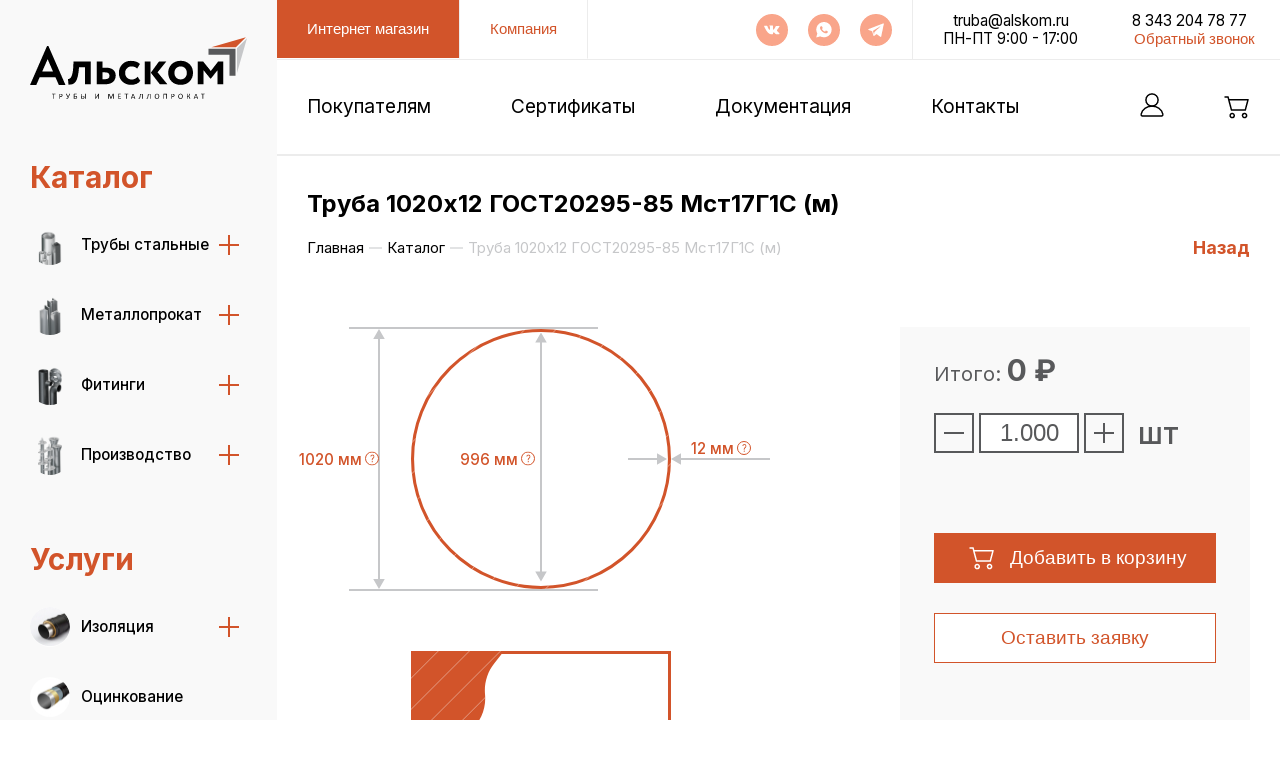

--- FILE ---
content_type: text/html; charset=utf-8
request_url: https://alskom.ru/catalog/truba_1020kh12_gost20295_85_mst17g1s_m
body_size: 28544
content:
<!DOCTYPE html><html lang="ru"><head><meta charSet="utf-8"/><meta name="viewport" content="width=device-width"/><title>Альском</title><link rel="preconnect" href="https://fonts.googleapis.com"/><link rel="preconnect" href="https://fonts.gstatic.com"/><meta name="next-head-count" content="6"/><link rel="preconnect" href="https://fonts.gstatic.com" crossorigin /><link rel="preload" href="/_next/static/css/8fc9f14dc8834e49.css" as="style"/><link rel="stylesheet" href="/_next/static/css/8fc9f14dc8834e49.css" data-n-g=""/><link rel="preload" href="/_next/static/css/14fb406a62ea387e.css" as="style"/><link rel="stylesheet" href="/_next/static/css/14fb406a62ea387e.css" data-n-p=""/><link rel="preload" href="/_next/static/css/f91fe37bbf00a507.css" as="style"/><link rel="stylesheet" href="/_next/static/css/f91fe37bbf00a507.css" data-n-p=""/><link rel="preload" href="/_next/static/css/575ab37eb1e4bf16.css" as="style"/><link rel="stylesheet" href="/_next/static/css/575ab37eb1e4bf16.css" data-n-p=""/><noscript data-n-css=""></noscript><script defer="" nomodule="" src="/_next/static/chunks/polyfills-c67a75d1b6f99dc8.js"></script><script src="/_next/static/chunks/webpack-fa3b601c4ba67973.js" defer=""></script><script src="/_next/static/chunks/framework-839af705687712fa.js" defer=""></script><script src="/_next/static/chunks/main-9112436c4d491580.js" defer=""></script><script src="/_next/static/chunks/pages/_app-c2408fd0119a23d9.js" defer=""></script><script src="/_next/static/chunks/1664-9a78f8744d38d0d0.js" defer=""></script><script src="/_next/static/chunks/4540-1fb087759a137696.js" defer=""></script><script src="/_next/static/chunks/9957-2df1c89812795861.js" defer=""></script><script src="/_next/static/chunks/5989-d212354ae8a6d1f6.js" defer=""></script><script src="/_next/static/chunks/2828-02fdc1db902032b7.js" defer=""></script><script src="/_next/static/chunks/3215-6071efb8bc2792e9.js" defer=""></script><script src="/_next/static/chunks/pages/catalog/%5Bid%5D-1ca56e76af5b0a40.js" defer=""></script><script src="/_next/static/BBTNhePhK0Fq3ALI0va5j/_buildManifest.js" defer=""></script><script src="/_next/static/BBTNhePhK0Fq3ALI0va5j/_ssgManifest.js" defer=""></script><style data-href="https://fonts.googleapis.com/css2?family=Inter:wght@100;200;300;400;500;600;700;800;900&display=swap">@font-face{font-family:'Inter';font-style:normal;font-weight:100;font-display:swap;src:url(https://fonts.gstatic.com/s/inter/v18/UcCO3FwrK3iLTeHuS_nVMrMxCp50SjIw2boKoduKmMEVuLyeMZs.woff) format('woff')}@font-face{font-family:'Inter';font-style:normal;font-weight:200;font-display:swap;src:url(https://fonts.gstatic.com/s/inter/v18/UcCO3FwrK3iLTeHuS_nVMrMxCp50SjIw2boKoduKmMEVuDyfMZs.woff) format('woff')}@font-face{font-family:'Inter';font-style:normal;font-weight:300;font-display:swap;src:url(https://fonts.gstatic.com/s/inter/v18/UcCO3FwrK3iLTeHuS_nVMrMxCp50SjIw2boKoduKmMEVuOKfMZs.woff) format('woff')}@font-face{font-family:'Inter';font-style:normal;font-weight:400;font-display:swap;src:url(https://fonts.gstatic.com/s/inter/v18/UcCO3FwrK3iLTeHuS_nVMrMxCp50SjIw2boKoduKmMEVuLyfMZs.woff) format('woff')}@font-face{font-family:'Inter';font-style:normal;font-weight:500;font-display:swap;src:url(https://fonts.gstatic.com/s/inter/v18/UcCO3FwrK3iLTeHuS_nVMrMxCp50SjIw2boKoduKmMEVuI6fMZs.woff) format('woff')}@font-face{font-family:'Inter';font-style:normal;font-weight:600;font-display:swap;src:url(https://fonts.gstatic.com/s/inter/v18/UcCO3FwrK3iLTeHuS_nVMrMxCp50SjIw2boKoduKmMEVuGKYMZs.woff) format('woff')}@font-face{font-family:'Inter';font-style:normal;font-weight:700;font-display:swap;src:url(https://fonts.gstatic.com/s/inter/v18/UcCO3FwrK3iLTeHuS_nVMrMxCp50SjIw2boKoduKmMEVuFuYMZs.woff) format('woff')}@font-face{font-family:'Inter';font-style:normal;font-weight:800;font-display:swap;src:url(https://fonts.gstatic.com/s/inter/v18/UcCO3FwrK3iLTeHuS_nVMrMxCp50SjIw2boKoduKmMEVuDyYMZs.woff) format('woff')}@font-face{font-family:'Inter';font-style:normal;font-weight:900;font-display:swap;src:url(https://fonts.gstatic.com/s/inter/v18/UcCO3FwrK3iLTeHuS_nVMrMxCp50SjIw2boKoduKmMEVuBWYMZs.woff) format('woff')}@font-face{font-family:'Inter';font-style:normal;font-weight:100;font-display:swap;src:url(https://fonts.gstatic.com/s/inter/v18/UcC73FwrK3iLTeHuS_nVMrMxCp50SjIa2JL7W0Q5n-wU.woff2) format('woff2');unicode-range:U+0460-052F,U+1C80-1C8A,U+20B4,U+2DE0-2DFF,U+A640-A69F,U+FE2E-FE2F}@font-face{font-family:'Inter';font-style:normal;font-weight:100;font-display:swap;src:url(https://fonts.gstatic.com/s/inter/v18/UcC73FwrK3iLTeHuS_nVMrMxCp50SjIa0ZL7W0Q5n-wU.woff2) format('woff2');unicode-range:U+0301,U+0400-045F,U+0490-0491,U+04B0-04B1,U+2116}@font-face{font-family:'Inter';font-style:normal;font-weight:100;font-display:swap;src:url(https://fonts.gstatic.com/s/inter/v18/UcC73FwrK3iLTeHuS_nVMrMxCp50SjIa2ZL7W0Q5n-wU.woff2) format('woff2');unicode-range:U+1F00-1FFF}@font-face{font-family:'Inter';font-style:normal;font-weight:100;font-display:swap;src:url(https://fonts.gstatic.com/s/inter/v18/UcC73FwrK3iLTeHuS_nVMrMxCp50SjIa1pL7W0Q5n-wU.woff2) format('woff2');unicode-range:U+0370-0377,U+037A-037F,U+0384-038A,U+038C,U+038E-03A1,U+03A3-03FF}@font-face{font-family:'Inter';font-style:normal;font-weight:100;font-display:swap;src:url(https://fonts.gstatic.com/s/inter/v18/UcC73FwrK3iLTeHuS_nVMrMxCp50SjIa2pL7W0Q5n-wU.woff2) format('woff2');unicode-range:U+0102-0103,U+0110-0111,U+0128-0129,U+0168-0169,U+01A0-01A1,U+01AF-01B0,U+0300-0301,U+0303-0304,U+0308-0309,U+0323,U+0329,U+1EA0-1EF9,U+20AB}@font-face{font-family:'Inter';font-style:normal;font-weight:100;font-display:swap;src:url(https://fonts.gstatic.com/s/inter/v18/UcC73FwrK3iLTeHuS_nVMrMxCp50SjIa25L7W0Q5n-wU.woff2) format('woff2');unicode-range:U+0100-02BA,U+02BD-02C5,U+02C7-02CC,U+02CE-02D7,U+02DD-02FF,U+0304,U+0308,U+0329,U+1D00-1DBF,U+1E00-1E9F,U+1EF2-1EFF,U+2020,U+20A0-20AB,U+20AD-20C0,U+2113,U+2C60-2C7F,U+A720-A7FF}@font-face{font-family:'Inter';font-style:normal;font-weight:100;font-display:swap;src:url(https://fonts.gstatic.com/s/inter/v18/UcC73FwrK3iLTeHuS_nVMrMxCp50SjIa1ZL7W0Q5nw.woff2) format('woff2');unicode-range:U+0000-00FF,U+0131,U+0152-0153,U+02BB-02BC,U+02C6,U+02DA,U+02DC,U+0304,U+0308,U+0329,U+2000-206F,U+20AC,U+2122,U+2191,U+2193,U+2212,U+2215,U+FEFF,U+FFFD}@font-face{font-family:'Inter';font-style:normal;font-weight:200;font-display:swap;src:url(https://fonts.gstatic.com/s/inter/v18/UcC73FwrK3iLTeHuS_nVMrMxCp50SjIa2JL7W0Q5n-wU.woff2) format('woff2');unicode-range:U+0460-052F,U+1C80-1C8A,U+20B4,U+2DE0-2DFF,U+A640-A69F,U+FE2E-FE2F}@font-face{font-family:'Inter';font-style:normal;font-weight:200;font-display:swap;src:url(https://fonts.gstatic.com/s/inter/v18/UcC73FwrK3iLTeHuS_nVMrMxCp50SjIa0ZL7W0Q5n-wU.woff2) format('woff2');unicode-range:U+0301,U+0400-045F,U+0490-0491,U+04B0-04B1,U+2116}@font-face{font-family:'Inter';font-style:normal;font-weight:200;font-display:swap;src:url(https://fonts.gstatic.com/s/inter/v18/UcC73FwrK3iLTeHuS_nVMrMxCp50SjIa2ZL7W0Q5n-wU.woff2) format('woff2');unicode-range:U+1F00-1FFF}@font-face{font-family:'Inter';font-style:normal;font-weight:200;font-display:swap;src:url(https://fonts.gstatic.com/s/inter/v18/UcC73FwrK3iLTeHuS_nVMrMxCp50SjIa1pL7W0Q5n-wU.woff2) format('woff2');unicode-range:U+0370-0377,U+037A-037F,U+0384-038A,U+038C,U+038E-03A1,U+03A3-03FF}@font-face{font-family:'Inter';font-style:normal;font-weight:200;font-display:swap;src:url(https://fonts.gstatic.com/s/inter/v18/UcC73FwrK3iLTeHuS_nVMrMxCp50SjIa2pL7W0Q5n-wU.woff2) format('woff2');unicode-range:U+0102-0103,U+0110-0111,U+0128-0129,U+0168-0169,U+01A0-01A1,U+01AF-01B0,U+0300-0301,U+0303-0304,U+0308-0309,U+0323,U+0329,U+1EA0-1EF9,U+20AB}@font-face{font-family:'Inter';font-style:normal;font-weight:200;font-display:swap;src:url(https://fonts.gstatic.com/s/inter/v18/UcC73FwrK3iLTeHuS_nVMrMxCp50SjIa25L7W0Q5n-wU.woff2) format('woff2');unicode-range:U+0100-02BA,U+02BD-02C5,U+02C7-02CC,U+02CE-02D7,U+02DD-02FF,U+0304,U+0308,U+0329,U+1D00-1DBF,U+1E00-1E9F,U+1EF2-1EFF,U+2020,U+20A0-20AB,U+20AD-20C0,U+2113,U+2C60-2C7F,U+A720-A7FF}@font-face{font-family:'Inter';font-style:normal;font-weight:200;font-display:swap;src:url(https://fonts.gstatic.com/s/inter/v18/UcC73FwrK3iLTeHuS_nVMrMxCp50SjIa1ZL7W0Q5nw.woff2) format('woff2');unicode-range:U+0000-00FF,U+0131,U+0152-0153,U+02BB-02BC,U+02C6,U+02DA,U+02DC,U+0304,U+0308,U+0329,U+2000-206F,U+20AC,U+2122,U+2191,U+2193,U+2212,U+2215,U+FEFF,U+FFFD}@font-face{font-family:'Inter';font-style:normal;font-weight:300;font-display:swap;src:url(https://fonts.gstatic.com/s/inter/v18/UcC73FwrK3iLTeHuS_nVMrMxCp50SjIa2JL7W0Q5n-wU.woff2) format('woff2');unicode-range:U+0460-052F,U+1C80-1C8A,U+20B4,U+2DE0-2DFF,U+A640-A69F,U+FE2E-FE2F}@font-face{font-family:'Inter';font-style:normal;font-weight:300;font-display:swap;src:url(https://fonts.gstatic.com/s/inter/v18/UcC73FwrK3iLTeHuS_nVMrMxCp50SjIa0ZL7W0Q5n-wU.woff2) format('woff2');unicode-range:U+0301,U+0400-045F,U+0490-0491,U+04B0-04B1,U+2116}@font-face{font-family:'Inter';font-style:normal;font-weight:300;font-display:swap;src:url(https://fonts.gstatic.com/s/inter/v18/UcC73FwrK3iLTeHuS_nVMrMxCp50SjIa2ZL7W0Q5n-wU.woff2) format('woff2');unicode-range:U+1F00-1FFF}@font-face{font-family:'Inter';font-style:normal;font-weight:300;font-display:swap;src:url(https://fonts.gstatic.com/s/inter/v18/UcC73FwrK3iLTeHuS_nVMrMxCp50SjIa1pL7W0Q5n-wU.woff2) format('woff2');unicode-range:U+0370-0377,U+037A-037F,U+0384-038A,U+038C,U+038E-03A1,U+03A3-03FF}@font-face{font-family:'Inter';font-style:normal;font-weight:300;font-display:swap;src:url(https://fonts.gstatic.com/s/inter/v18/UcC73FwrK3iLTeHuS_nVMrMxCp50SjIa2pL7W0Q5n-wU.woff2) format('woff2');unicode-range:U+0102-0103,U+0110-0111,U+0128-0129,U+0168-0169,U+01A0-01A1,U+01AF-01B0,U+0300-0301,U+0303-0304,U+0308-0309,U+0323,U+0329,U+1EA0-1EF9,U+20AB}@font-face{font-family:'Inter';font-style:normal;font-weight:300;font-display:swap;src:url(https://fonts.gstatic.com/s/inter/v18/UcC73FwrK3iLTeHuS_nVMrMxCp50SjIa25L7W0Q5n-wU.woff2) format('woff2');unicode-range:U+0100-02BA,U+02BD-02C5,U+02C7-02CC,U+02CE-02D7,U+02DD-02FF,U+0304,U+0308,U+0329,U+1D00-1DBF,U+1E00-1E9F,U+1EF2-1EFF,U+2020,U+20A0-20AB,U+20AD-20C0,U+2113,U+2C60-2C7F,U+A720-A7FF}@font-face{font-family:'Inter';font-style:normal;font-weight:300;font-display:swap;src:url(https://fonts.gstatic.com/s/inter/v18/UcC73FwrK3iLTeHuS_nVMrMxCp50SjIa1ZL7W0Q5nw.woff2) format('woff2');unicode-range:U+0000-00FF,U+0131,U+0152-0153,U+02BB-02BC,U+02C6,U+02DA,U+02DC,U+0304,U+0308,U+0329,U+2000-206F,U+20AC,U+2122,U+2191,U+2193,U+2212,U+2215,U+FEFF,U+FFFD}@font-face{font-family:'Inter';font-style:normal;font-weight:400;font-display:swap;src:url(https://fonts.gstatic.com/s/inter/v18/UcC73FwrK3iLTeHuS_nVMrMxCp50SjIa2JL7W0Q5n-wU.woff2) format('woff2');unicode-range:U+0460-052F,U+1C80-1C8A,U+20B4,U+2DE0-2DFF,U+A640-A69F,U+FE2E-FE2F}@font-face{font-family:'Inter';font-style:normal;font-weight:400;font-display:swap;src:url(https://fonts.gstatic.com/s/inter/v18/UcC73FwrK3iLTeHuS_nVMrMxCp50SjIa0ZL7W0Q5n-wU.woff2) format('woff2');unicode-range:U+0301,U+0400-045F,U+0490-0491,U+04B0-04B1,U+2116}@font-face{font-family:'Inter';font-style:normal;font-weight:400;font-display:swap;src:url(https://fonts.gstatic.com/s/inter/v18/UcC73FwrK3iLTeHuS_nVMrMxCp50SjIa2ZL7W0Q5n-wU.woff2) format('woff2');unicode-range:U+1F00-1FFF}@font-face{font-family:'Inter';font-style:normal;font-weight:400;font-display:swap;src:url(https://fonts.gstatic.com/s/inter/v18/UcC73FwrK3iLTeHuS_nVMrMxCp50SjIa1pL7W0Q5n-wU.woff2) format('woff2');unicode-range:U+0370-0377,U+037A-037F,U+0384-038A,U+038C,U+038E-03A1,U+03A3-03FF}@font-face{font-family:'Inter';font-style:normal;font-weight:400;font-display:swap;src:url(https://fonts.gstatic.com/s/inter/v18/UcC73FwrK3iLTeHuS_nVMrMxCp50SjIa2pL7W0Q5n-wU.woff2) format('woff2');unicode-range:U+0102-0103,U+0110-0111,U+0128-0129,U+0168-0169,U+01A0-01A1,U+01AF-01B0,U+0300-0301,U+0303-0304,U+0308-0309,U+0323,U+0329,U+1EA0-1EF9,U+20AB}@font-face{font-family:'Inter';font-style:normal;font-weight:400;font-display:swap;src:url(https://fonts.gstatic.com/s/inter/v18/UcC73FwrK3iLTeHuS_nVMrMxCp50SjIa25L7W0Q5n-wU.woff2) format('woff2');unicode-range:U+0100-02BA,U+02BD-02C5,U+02C7-02CC,U+02CE-02D7,U+02DD-02FF,U+0304,U+0308,U+0329,U+1D00-1DBF,U+1E00-1E9F,U+1EF2-1EFF,U+2020,U+20A0-20AB,U+20AD-20C0,U+2113,U+2C60-2C7F,U+A720-A7FF}@font-face{font-family:'Inter';font-style:normal;font-weight:400;font-display:swap;src:url(https://fonts.gstatic.com/s/inter/v18/UcC73FwrK3iLTeHuS_nVMrMxCp50SjIa1ZL7W0Q5nw.woff2) format('woff2');unicode-range:U+0000-00FF,U+0131,U+0152-0153,U+02BB-02BC,U+02C6,U+02DA,U+02DC,U+0304,U+0308,U+0329,U+2000-206F,U+20AC,U+2122,U+2191,U+2193,U+2212,U+2215,U+FEFF,U+FFFD}@font-face{font-family:'Inter';font-style:normal;font-weight:500;font-display:swap;src:url(https://fonts.gstatic.com/s/inter/v18/UcC73FwrK3iLTeHuS_nVMrMxCp50SjIa2JL7W0Q5n-wU.woff2) format('woff2');unicode-range:U+0460-052F,U+1C80-1C8A,U+20B4,U+2DE0-2DFF,U+A640-A69F,U+FE2E-FE2F}@font-face{font-family:'Inter';font-style:normal;font-weight:500;font-display:swap;src:url(https://fonts.gstatic.com/s/inter/v18/UcC73FwrK3iLTeHuS_nVMrMxCp50SjIa0ZL7W0Q5n-wU.woff2) format('woff2');unicode-range:U+0301,U+0400-045F,U+0490-0491,U+04B0-04B1,U+2116}@font-face{font-family:'Inter';font-style:normal;font-weight:500;font-display:swap;src:url(https://fonts.gstatic.com/s/inter/v18/UcC73FwrK3iLTeHuS_nVMrMxCp50SjIa2ZL7W0Q5n-wU.woff2) format('woff2');unicode-range:U+1F00-1FFF}@font-face{font-family:'Inter';font-style:normal;font-weight:500;font-display:swap;src:url(https://fonts.gstatic.com/s/inter/v18/UcC73FwrK3iLTeHuS_nVMrMxCp50SjIa1pL7W0Q5n-wU.woff2) format('woff2');unicode-range:U+0370-0377,U+037A-037F,U+0384-038A,U+038C,U+038E-03A1,U+03A3-03FF}@font-face{font-family:'Inter';font-style:normal;font-weight:500;font-display:swap;src:url(https://fonts.gstatic.com/s/inter/v18/UcC73FwrK3iLTeHuS_nVMrMxCp50SjIa2pL7W0Q5n-wU.woff2) format('woff2');unicode-range:U+0102-0103,U+0110-0111,U+0128-0129,U+0168-0169,U+01A0-01A1,U+01AF-01B0,U+0300-0301,U+0303-0304,U+0308-0309,U+0323,U+0329,U+1EA0-1EF9,U+20AB}@font-face{font-family:'Inter';font-style:normal;font-weight:500;font-display:swap;src:url(https://fonts.gstatic.com/s/inter/v18/UcC73FwrK3iLTeHuS_nVMrMxCp50SjIa25L7W0Q5n-wU.woff2) format('woff2');unicode-range:U+0100-02BA,U+02BD-02C5,U+02C7-02CC,U+02CE-02D7,U+02DD-02FF,U+0304,U+0308,U+0329,U+1D00-1DBF,U+1E00-1E9F,U+1EF2-1EFF,U+2020,U+20A0-20AB,U+20AD-20C0,U+2113,U+2C60-2C7F,U+A720-A7FF}@font-face{font-family:'Inter';font-style:normal;font-weight:500;font-display:swap;src:url(https://fonts.gstatic.com/s/inter/v18/UcC73FwrK3iLTeHuS_nVMrMxCp50SjIa1ZL7W0Q5nw.woff2) format('woff2');unicode-range:U+0000-00FF,U+0131,U+0152-0153,U+02BB-02BC,U+02C6,U+02DA,U+02DC,U+0304,U+0308,U+0329,U+2000-206F,U+20AC,U+2122,U+2191,U+2193,U+2212,U+2215,U+FEFF,U+FFFD}@font-face{font-family:'Inter';font-style:normal;font-weight:600;font-display:swap;src:url(https://fonts.gstatic.com/s/inter/v18/UcC73FwrK3iLTeHuS_nVMrMxCp50SjIa2JL7W0Q5n-wU.woff2) format('woff2');unicode-range:U+0460-052F,U+1C80-1C8A,U+20B4,U+2DE0-2DFF,U+A640-A69F,U+FE2E-FE2F}@font-face{font-family:'Inter';font-style:normal;font-weight:600;font-display:swap;src:url(https://fonts.gstatic.com/s/inter/v18/UcC73FwrK3iLTeHuS_nVMrMxCp50SjIa0ZL7W0Q5n-wU.woff2) format('woff2');unicode-range:U+0301,U+0400-045F,U+0490-0491,U+04B0-04B1,U+2116}@font-face{font-family:'Inter';font-style:normal;font-weight:600;font-display:swap;src:url(https://fonts.gstatic.com/s/inter/v18/UcC73FwrK3iLTeHuS_nVMrMxCp50SjIa2ZL7W0Q5n-wU.woff2) format('woff2');unicode-range:U+1F00-1FFF}@font-face{font-family:'Inter';font-style:normal;font-weight:600;font-display:swap;src:url(https://fonts.gstatic.com/s/inter/v18/UcC73FwrK3iLTeHuS_nVMrMxCp50SjIa1pL7W0Q5n-wU.woff2) format('woff2');unicode-range:U+0370-0377,U+037A-037F,U+0384-038A,U+038C,U+038E-03A1,U+03A3-03FF}@font-face{font-family:'Inter';font-style:normal;font-weight:600;font-display:swap;src:url(https://fonts.gstatic.com/s/inter/v18/UcC73FwrK3iLTeHuS_nVMrMxCp50SjIa2pL7W0Q5n-wU.woff2) format('woff2');unicode-range:U+0102-0103,U+0110-0111,U+0128-0129,U+0168-0169,U+01A0-01A1,U+01AF-01B0,U+0300-0301,U+0303-0304,U+0308-0309,U+0323,U+0329,U+1EA0-1EF9,U+20AB}@font-face{font-family:'Inter';font-style:normal;font-weight:600;font-display:swap;src:url(https://fonts.gstatic.com/s/inter/v18/UcC73FwrK3iLTeHuS_nVMrMxCp50SjIa25L7W0Q5n-wU.woff2) format('woff2');unicode-range:U+0100-02BA,U+02BD-02C5,U+02C7-02CC,U+02CE-02D7,U+02DD-02FF,U+0304,U+0308,U+0329,U+1D00-1DBF,U+1E00-1E9F,U+1EF2-1EFF,U+2020,U+20A0-20AB,U+20AD-20C0,U+2113,U+2C60-2C7F,U+A720-A7FF}@font-face{font-family:'Inter';font-style:normal;font-weight:600;font-display:swap;src:url(https://fonts.gstatic.com/s/inter/v18/UcC73FwrK3iLTeHuS_nVMrMxCp50SjIa1ZL7W0Q5nw.woff2) format('woff2');unicode-range:U+0000-00FF,U+0131,U+0152-0153,U+02BB-02BC,U+02C6,U+02DA,U+02DC,U+0304,U+0308,U+0329,U+2000-206F,U+20AC,U+2122,U+2191,U+2193,U+2212,U+2215,U+FEFF,U+FFFD}@font-face{font-family:'Inter';font-style:normal;font-weight:700;font-display:swap;src:url(https://fonts.gstatic.com/s/inter/v18/UcC73FwrK3iLTeHuS_nVMrMxCp50SjIa2JL7W0Q5n-wU.woff2) format('woff2');unicode-range:U+0460-052F,U+1C80-1C8A,U+20B4,U+2DE0-2DFF,U+A640-A69F,U+FE2E-FE2F}@font-face{font-family:'Inter';font-style:normal;font-weight:700;font-display:swap;src:url(https://fonts.gstatic.com/s/inter/v18/UcC73FwrK3iLTeHuS_nVMrMxCp50SjIa0ZL7W0Q5n-wU.woff2) format('woff2');unicode-range:U+0301,U+0400-045F,U+0490-0491,U+04B0-04B1,U+2116}@font-face{font-family:'Inter';font-style:normal;font-weight:700;font-display:swap;src:url(https://fonts.gstatic.com/s/inter/v18/UcC73FwrK3iLTeHuS_nVMrMxCp50SjIa2ZL7W0Q5n-wU.woff2) format('woff2');unicode-range:U+1F00-1FFF}@font-face{font-family:'Inter';font-style:normal;font-weight:700;font-display:swap;src:url(https://fonts.gstatic.com/s/inter/v18/UcC73FwrK3iLTeHuS_nVMrMxCp50SjIa1pL7W0Q5n-wU.woff2) format('woff2');unicode-range:U+0370-0377,U+037A-037F,U+0384-038A,U+038C,U+038E-03A1,U+03A3-03FF}@font-face{font-family:'Inter';font-style:normal;font-weight:700;font-display:swap;src:url(https://fonts.gstatic.com/s/inter/v18/UcC73FwrK3iLTeHuS_nVMrMxCp50SjIa2pL7W0Q5n-wU.woff2) format('woff2');unicode-range:U+0102-0103,U+0110-0111,U+0128-0129,U+0168-0169,U+01A0-01A1,U+01AF-01B0,U+0300-0301,U+0303-0304,U+0308-0309,U+0323,U+0329,U+1EA0-1EF9,U+20AB}@font-face{font-family:'Inter';font-style:normal;font-weight:700;font-display:swap;src:url(https://fonts.gstatic.com/s/inter/v18/UcC73FwrK3iLTeHuS_nVMrMxCp50SjIa25L7W0Q5n-wU.woff2) format('woff2');unicode-range:U+0100-02BA,U+02BD-02C5,U+02C7-02CC,U+02CE-02D7,U+02DD-02FF,U+0304,U+0308,U+0329,U+1D00-1DBF,U+1E00-1E9F,U+1EF2-1EFF,U+2020,U+20A0-20AB,U+20AD-20C0,U+2113,U+2C60-2C7F,U+A720-A7FF}@font-face{font-family:'Inter';font-style:normal;font-weight:700;font-display:swap;src:url(https://fonts.gstatic.com/s/inter/v18/UcC73FwrK3iLTeHuS_nVMrMxCp50SjIa1ZL7W0Q5nw.woff2) format('woff2');unicode-range:U+0000-00FF,U+0131,U+0152-0153,U+02BB-02BC,U+02C6,U+02DA,U+02DC,U+0304,U+0308,U+0329,U+2000-206F,U+20AC,U+2122,U+2191,U+2193,U+2212,U+2215,U+FEFF,U+FFFD}@font-face{font-family:'Inter';font-style:normal;font-weight:800;font-display:swap;src:url(https://fonts.gstatic.com/s/inter/v18/UcC73FwrK3iLTeHuS_nVMrMxCp50SjIa2JL7W0Q5n-wU.woff2) format('woff2');unicode-range:U+0460-052F,U+1C80-1C8A,U+20B4,U+2DE0-2DFF,U+A640-A69F,U+FE2E-FE2F}@font-face{font-family:'Inter';font-style:normal;font-weight:800;font-display:swap;src:url(https://fonts.gstatic.com/s/inter/v18/UcC73FwrK3iLTeHuS_nVMrMxCp50SjIa0ZL7W0Q5n-wU.woff2) format('woff2');unicode-range:U+0301,U+0400-045F,U+0490-0491,U+04B0-04B1,U+2116}@font-face{font-family:'Inter';font-style:normal;font-weight:800;font-display:swap;src:url(https://fonts.gstatic.com/s/inter/v18/UcC73FwrK3iLTeHuS_nVMrMxCp50SjIa2ZL7W0Q5n-wU.woff2) format('woff2');unicode-range:U+1F00-1FFF}@font-face{font-family:'Inter';font-style:normal;font-weight:800;font-display:swap;src:url(https://fonts.gstatic.com/s/inter/v18/UcC73FwrK3iLTeHuS_nVMrMxCp50SjIa1pL7W0Q5n-wU.woff2) format('woff2');unicode-range:U+0370-0377,U+037A-037F,U+0384-038A,U+038C,U+038E-03A1,U+03A3-03FF}@font-face{font-family:'Inter';font-style:normal;font-weight:800;font-display:swap;src:url(https://fonts.gstatic.com/s/inter/v18/UcC73FwrK3iLTeHuS_nVMrMxCp50SjIa2pL7W0Q5n-wU.woff2) format('woff2');unicode-range:U+0102-0103,U+0110-0111,U+0128-0129,U+0168-0169,U+01A0-01A1,U+01AF-01B0,U+0300-0301,U+0303-0304,U+0308-0309,U+0323,U+0329,U+1EA0-1EF9,U+20AB}@font-face{font-family:'Inter';font-style:normal;font-weight:800;font-display:swap;src:url(https://fonts.gstatic.com/s/inter/v18/UcC73FwrK3iLTeHuS_nVMrMxCp50SjIa25L7W0Q5n-wU.woff2) format('woff2');unicode-range:U+0100-02BA,U+02BD-02C5,U+02C7-02CC,U+02CE-02D7,U+02DD-02FF,U+0304,U+0308,U+0329,U+1D00-1DBF,U+1E00-1E9F,U+1EF2-1EFF,U+2020,U+20A0-20AB,U+20AD-20C0,U+2113,U+2C60-2C7F,U+A720-A7FF}@font-face{font-family:'Inter';font-style:normal;font-weight:800;font-display:swap;src:url(https://fonts.gstatic.com/s/inter/v18/UcC73FwrK3iLTeHuS_nVMrMxCp50SjIa1ZL7W0Q5nw.woff2) format('woff2');unicode-range:U+0000-00FF,U+0131,U+0152-0153,U+02BB-02BC,U+02C6,U+02DA,U+02DC,U+0304,U+0308,U+0329,U+2000-206F,U+20AC,U+2122,U+2191,U+2193,U+2212,U+2215,U+FEFF,U+FFFD}@font-face{font-family:'Inter';font-style:normal;font-weight:900;font-display:swap;src:url(https://fonts.gstatic.com/s/inter/v18/UcC73FwrK3iLTeHuS_nVMrMxCp50SjIa2JL7W0Q5n-wU.woff2) format('woff2');unicode-range:U+0460-052F,U+1C80-1C8A,U+20B4,U+2DE0-2DFF,U+A640-A69F,U+FE2E-FE2F}@font-face{font-family:'Inter';font-style:normal;font-weight:900;font-display:swap;src:url(https://fonts.gstatic.com/s/inter/v18/UcC73FwrK3iLTeHuS_nVMrMxCp50SjIa0ZL7W0Q5n-wU.woff2) format('woff2');unicode-range:U+0301,U+0400-045F,U+0490-0491,U+04B0-04B1,U+2116}@font-face{font-family:'Inter';font-style:normal;font-weight:900;font-display:swap;src:url(https://fonts.gstatic.com/s/inter/v18/UcC73FwrK3iLTeHuS_nVMrMxCp50SjIa2ZL7W0Q5n-wU.woff2) format('woff2');unicode-range:U+1F00-1FFF}@font-face{font-family:'Inter';font-style:normal;font-weight:900;font-display:swap;src:url(https://fonts.gstatic.com/s/inter/v18/UcC73FwrK3iLTeHuS_nVMrMxCp50SjIa1pL7W0Q5n-wU.woff2) format('woff2');unicode-range:U+0370-0377,U+037A-037F,U+0384-038A,U+038C,U+038E-03A1,U+03A3-03FF}@font-face{font-family:'Inter';font-style:normal;font-weight:900;font-display:swap;src:url(https://fonts.gstatic.com/s/inter/v18/UcC73FwrK3iLTeHuS_nVMrMxCp50SjIa2pL7W0Q5n-wU.woff2) format('woff2');unicode-range:U+0102-0103,U+0110-0111,U+0128-0129,U+0168-0169,U+01A0-01A1,U+01AF-01B0,U+0300-0301,U+0303-0304,U+0308-0309,U+0323,U+0329,U+1EA0-1EF9,U+20AB}@font-face{font-family:'Inter';font-style:normal;font-weight:900;font-display:swap;src:url(https://fonts.gstatic.com/s/inter/v18/UcC73FwrK3iLTeHuS_nVMrMxCp50SjIa25L7W0Q5n-wU.woff2) format('woff2');unicode-range:U+0100-02BA,U+02BD-02C5,U+02C7-02CC,U+02CE-02D7,U+02DD-02FF,U+0304,U+0308,U+0329,U+1D00-1DBF,U+1E00-1E9F,U+1EF2-1EFF,U+2020,U+20A0-20AB,U+20AD-20C0,U+2113,U+2C60-2C7F,U+A720-A7FF}@font-face{font-family:'Inter';font-style:normal;font-weight:900;font-display:swap;src:url(https://fonts.gstatic.com/s/inter/v18/UcC73FwrK3iLTeHuS_nVMrMxCp50SjIa1ZL7W0Q5nw.woff2) format('woff2');unicode-range:U+0000-00FF,U+0131,U+0152-0153,U+02BB-02BC,U+02C6,U+02DA,U+02DC,U+0304,U+0308,U+0329,U+2000-206F,U+20AC,U+2122,U+2191,U+2193,U+2212,U+2215,U+FEFF,U+FFFD}</style></head><body><div id="__next"><svg style="display:none"><symbol id="i-logo" viewBox="0 0 285 81" fill="none" xmlns="http://www.w3.org/2000/svg"><path d="M33.5496 74.7644C33.5496 74.8337 33.5496 74.903 33.5496 74.903C33.5496 74.9723 33.5496 74.9723 33.5496 75.0416C33.5496 75.0416 33.5496 75.1109 33.4804 75.1109H33.4112H31.6127V80.7926V80.8619L31.5435 80.9312C31.5435 80.9312 31.4743 80.9312 31.4052 80.9312C31.336 80.9312 31.2668 80.9312 31.1976 80.9312C31.1285 80.9312 31.0593 80.9312 30.9901 80.9312C30.9209 80.9312 30.9209 80.9312 30.8518 80.9312C30.8518 80.9312 30.7826 80.9312 30.7826 80.8619V80.7926V75.1109H28.9841H28.9149C28.9149 75.1109 28.8457 75.1109 28.8457 75.0416C28.8457 75.0416 28.8457 74.9723 28.8457 74.903C28.8457 74.8337 28.8457 74.8337 28.8457 74.7644C28.8457 74.6951 28.8457 74.6258 28.8457 74.6258C28.8457 74.5565 28.8457 74.5565 28.8457 74.4873C28.8457 74.4873 28.8457 74.418 28.9149 74.418H28.9841H33.4804H33.5496L33.6188 74.4873C33.6188 74.4873 33.6188 74.5565 33.6188 74.6258C33.5496 74.6951 33.5496 74.6951 33.5496 74.7644Z" fill="black"></path><path d="M42.6113 76.3572C42.6113 76.7036 42.5421 76.9808 42.4729 77.2579C42.3346 77.5351 42.1962 77.743 41.9887 77.9508C41.7812 78.1587 41.5736 78.2973 41.2278 78.3666C40.9511 78.4359 40.6052 78.5051 40.1901 78.5051H39.4292V80.861V80.9303L39.36 80.9996C39.36 80.9996 39.2909 80.9996 39.2217 80.9996C39.1525 80.9996 39.0833 80.9996 39.0142 80.9996C38.945 80.9996 38.8758 80.9996 38.8066 80.9996C38.7375 80.9996 38.7375 80.9996 38.6683 80.9996C38.6683 80.9996 38.5991 80.9996 38.5991 80.9303V80.861V74.8328C38.5991 74.6942 38.6683 74.6249 38.7375 74.5556C38.8066 74.4863 38.8758 74.4863 38.945 74.4863H40.3285C40.4668 74.4863 40.6052 74.4863 40.7435 74.4863C40.8819 74.4863 41.0202 74.5556 41.2278 74.5556C41.4353 74.6249 41.5736 74.6942 41.7812 74.7635C41.9887 74.9021 42.127 74.9714 42.2654 75.1792C42.4037 75.3178 42.4729 75.5257 42.5421 75.7336C42.6113 75.8721 42.6113 76.08 42.6113 76.3572ZM41.712 76.4265C41.712 76.1493 41.6428 75.9414 41.5736 75.7336C41.5045 75.5257 41.3661 75.4564 41.2278 75.3178C41.0894 75.2485 40.9511 75.1792 40.7435 75.1792C40.6052 75.1792 40.4668 75.1099 40.2593 75.1099H39.4292V77.743H40.1901C40.4668 77.743 40.6744 77.743 40.8127 77.6737C40.9511 77.6044 41.1586 77.5351 41.2278 77.3965C41.3661 77.2579 41.4353 77.1193 41.5045 76.9808C41.712 76.7729 41.712 76.565 41.712 76.4265Z" fill="black"></path><path d="M50.6357 79.1296C50.4973 79.5453 50.359 79.8225 50.2206 80.0997C50.0823 80.3768 49.9439 80.5154 49.8056 80.654C49.6672 80.7926 49.5289 80.8619 49.3213 80.9311C49.1138 81.0004 48.9755 81.0004 48.7679 81.0004C48.6988 81.0004 48.6296 81.0004 48.5604 81.0004C48.4912 81.0004 48.4221 81.0004 48.3529 80.9311C48.2837 80.9311 48.2145 80.8618 48.1454 80.8618C48.0762 80.8618 48.0762 80.7926 48.007 80.7926L47.9378 80.7233V80.654C47.9378 80.654 47.9378 80.5847 47.9378 80.5154C47.9378 80.4461 47.9378 80.3768 47.9378 80.3075C47.9378 80.1689 47.9378 80.0997 48.007 80.0304C48.007 79.9611 48.0762 79.9611 48.1454 79.9611H48.2145C48.2837 79.9611 48.2837 80.0304 48.3529 80.0304C48.4221 80.0304 48.4912 80.0997 48.5604 80.0997C48.6296 80.0997 48.6988 80.0997 48.8371 80.0997C48.9063 80.0997 48.9755 80.0997 49.0446 80.0997C49.1138 80.0997 49.183 80.0304 49.2522 79.9611C49.3213 79.8918 49.3905 79.8225 49.4597 79.6839C49.5289 79.5453 49.598 79.4068 49.6672 79.2682L47.3153 74.6257C47.3153 74.5565 47.2461 74.4872 47.2461 74.4872C47.2461 74.4179 47.2461 74.4179 47.3153 74.4179C47.3153 74.4179 47.3844 74.3486 47.4536 74.3486C47.5228 74.3486 47.592 74.3486 47.7303 74.3486C47.7995 74.3486 47.9378 74.3486 47.9378 74.3486C48.007 74.3486 48.0762 74.3486 48.0762 74.3486C48.1454 74.3486 48.1454 74.4179 48.1454 74.4179L48.2145 74.4872L49.3905 76.843C49.5289 77.1202 49.6672 77.3973 49.7364 77.6052C49.8747 77.8824 49.9439 78.0902 50.0823 78.3674C50.1514 78.0902 50.2898 77.8824 50.359 77.6052C50.4281 77.3281 50.5665 77.0509 50.7048 76.7737L51.6041 74.4179C51.6041 74.4179 51.6041 74.3486 51.6733 74.3486L51.7425 74.2793C51.8116 74.2793 51.8116 74.2793 51.8808 74.2793C51.95 74.2793 52.0192 74.2793 52.0883 74.2793C52.1575 74.2793 52.2958 74.2793 52.2958 74.2793C52.365 74.2793 52.4342 74.2793 52.4342 74.3486L52.5034 74.4179C52.5034 74.4179 52.5034 74.4872 52.5034 74.5565L50.6357 79.1296Z" fill="black"></path><path d="M61.9114 78.9911C61.9114 79.2683 61.8422 79.4761 61.773 79.7533C61.7039 79.9612 61.5655 80.169 61.358 80.3769C61.1505 80.5848 60.9429 80.7234 60.6662 80.7926C60.3895 80.9312 59.9745 80.9312 59.4903 80.9312H57.8993C57.8301 80.9312 57.7609 80.9312 57.6917 80.8619C57.6226 80.7926 57.6226 80.7234 57.6226 80.5848V74.7644C57.6226 74.6258 57.6226 74.5565 57.6917 74.4873C57.7609 74.418 57.8301 74.418 57.8993 74.418H61.2888H61.358L61.4272 74.4873C61.4272 74.4873 61.4272 74.5565 61.4272 74.6258C61.4272 74.6951 61.4272 74.6951 61.4272 74.7644C61.4272 74.8337 61.4272 74.903 61.4272 74.903C61.4272 74.9723 61.4272 74.9723 61.4272 75.0416C61.4272 75.0416 61.4272 75.1109 61.358 75.1109H61.2888H58.4527V77.1203H59.6286C60.0437 77.1203 60.3895 77.1896 60.6662 77.2589C60.9429 77.3281 61.1505 77.4667 61.358 77.6053C61.5655 77.7439 61.7039 77.9518 61.773 78.1596C61.8422 78.5061 61.9114 78.7139 61.9114 78.9911ZM61.0121 79.0604C61.0121 78.8525 61.0121 78.7139 60.9429 78.5754C60.8738 78.4368 60.8046 78.2982 60.6662 78.2289C60.5279 78.1596 60.3895 78.021 60.2512 78.021C60.1128 77.9518 59.8361 77.9518 59.5594 77.9518H58.4527V80.3076H59.5594C59.8361 80.3076 60.0437 80.3076 60.2512 80.2383C60.3895 80.169 60.5279 80.0997 60.6662 80.0305C60.8046 79.9612 60.8738 79.8226 60.9429 79.684C61.0121 79.5454 61.0121 79.2683 61.0121 79.0604Z" fill="black"></path><path d="M71.5266 78.9218C71.5266 79.199 71.4575 79.4761 71.3883 79.684C71.3191 79.8919 71.1808 80.0997 70.9732 80.3076C70.7657 80.5155 70.5582 80.6541 70.2123 80.7926C69.9356 80.9312 69.4514 81.0005 68.9672 81.0005H67.5837C67.5145 81.0005 67.5145 81.0005 67.4453 81.0005C67.3761 81.0005 67.3761 81.0005 67.307 80.9312C67.307 80.9312 67.2378 80.8619 67.2378 80.7926C67.2378 80.7234 67.2378 80.7234 67.2378 80.6541V74.6258V74.5565L67.307 74.4873C67.3761 74.4873 67.3761 74.4873 67.4453 74.4873C67.5145 74.4873 67.5837 74.4873 67.6528 74.4873C67.722 74.4873 67.7912 74.4873 67.8604 74.4873C67.9295 74.4873 67.9295 74.4873 67.9987 74.4873C67.9987 74.4873 68.0679 74.4873 68.0679 74.5565V74.6258V77.1203H68.9672C69.4514 77.1203 69.7973 77.1896 70.074 77.2589C70.3507 77.3281 70.5582 77.4667 70.7657 77.6053C70.9732 77.7439 71.1116 77.9518 71.2499 78.2289C71.4575 78.2982 71.5266 78.5754 71.5266 78.9218ZM70.6274 78.9911C70.6274 78.7832 70.6274 78.6447 70.5582 78.4368C70.489 78.2982 70.4198 78.1596 70.2815 78.021C70.1431 77.8825 70.0048 77.8132 69.7973 77.7439C69.5897 77.6746 69.313 77.6746 68.9672 77.6746H68.1371V80.169H69.0363C69.4514 80.169 69.7281 80.0997 69.9356 80.0305C70.1431 79.9612 70.2815 79.8226 70.3507 79.7533C70.4198 79.6147 70.5582 79.4761 70.5582 79.3376C70.5582 79.2683 70.6274 79.1297 70.6274 78.9911ZM73.3943 80.7926C73.3943 80.8619 73.3943 80.8619 73.3943 80.7926C73.3943 80.8619 73.3252 80.8619 73.3252 80.9312C73.3252 80.9312 73.256 80.9312 73.1868 80.9312C73.1177 80.9312 73.0485 80.9312 72.9793 80.9312C72.9101 80.9312 72.8409 80.9312 72.7718 80.9312C72.7026 80.9312 72.7026 80.9312 72.6334 80.9312C72.5643 80.9312 72.5643 80.9312 72.5643 80.8619V80.7926V74.5565V74.4873L72.6334 74.418C72.7026 74.418 72.7026 74.418 72.7718 74.418C72.8409 74.418 72.9101 74.418 72.9793 74.418C73.0485 74.418 73.1177 74.418 73.1868 74.418C73.256 74.418 73.256 74.418 73.3252 74.418C73.3252 74.418 73.3943 74.418 73.3943 74.4873V74.5565V80.7926Z" fill="black"></path><path d="M90.5496 80.7926C90.5496 80.8619 90.5496 80.8619 90.5496 80.7926C90.5496 80.8619 90.4804 80.8619 90.4804 80.9312C90.4804 80.9312 90.4112 80.9312 90.3421 80.9312C90.2729 80.9312 90.2037 80.9312 90.1345 80.9312C90.0654 80.9312 89.9962 80.9312 89.927 80.9312C89.8578 80.9312 89.8578 80.9312 89.7887 80.9312C89.7887 80.9312 89.7195 80.9312 89.7195 80.8619V80.7926V76.4967C89.7195 76.3581 89.7195 76.2888 89.7195 76.1502C89.7195 76.0116 89.7195 75.9423 89.7195 75.8731C89.7195 75.9423 89.6503 75.9423 89.6503 76.0116C89.6503 76.0809 89.5811 76.1502 89.5811 76.1502C89.512 76.2195 89.512 76.2888 89.4428 76.3581C89.3736 76.4274 89.3736 76.4967 89.3044 76.566L86.4683 80.7926L86.3991 80.8619L86.3299 80.9312C86.3299 80.9312 86.2608 80.9312 86.1916 80.9312C86.1224 80.9312 86.1224 80.9312 86.0532 80.9312C85.9841 80.9312 85.9149 80.9312 85.8457 80.9312C85.7765 80.9312 85.7765 80.9312 85.7074 80.9312C85.7074 80.9312 85.6382 80.9312 85.6382 80.8619V80.7926V74.5565V74.4873L85.7074 74.418C85.7765 74.418 85.7765 74.418 85.8457 74.418C85.9149 74.418 85.9841 74.418 86.0532 74.418C86.1224 74.418 86.1916 74.418 86.2608 74.418C86.3299 74.418 86.3299 74.418 86.3991 74.418C86.3991 74.418 86.4683 74.418 86.4683 74.4873V74.5565V78.8525C86.4683 78.9218 86.4683 79.0604 86.4683 79.1297C86.4683 79.2683 86.4683 79.3376 86.4683 79.4068C86.5375 79.3376 86.6066 79.199 86.6758 79.1297C86.745 78.9911 86.8142 78.9218 86.8833 78.7832L89.7195 74.5565L89.7887 74.4873C89.7887 74.4873 89.8578 74.4873 89.8578 74.418C89.8578 74.418 89.927 74.418 89.9962 74.418C90.0654 74.418 90.0654 74.418 90.1345 74.418C90.2037 74.418 90.2729 74.418 90.3421 74.418C90.4112 74.418 90.4112 74.418 90.4804 74.418C90.4804 74.418 90.5496 74.418 90.5496 74.4873V74.5565V80.7926Z" fill="black"></path><path d="M109.918 80.7926V80.8619L109.849 80.9312C109.78 80.9312 109.78 80.9312 109.711 80.9312C109.642 80.9312 109.573 80.9312 109.503 80.9312C109.434 80.9312 109.365 80.9312 109.296 80.9312C109.227 80.9312 109.227 80.9312 109.158 80.9312C109.158 80.9312 109.088 80.9312 109.088 80.8619V80.7926V75.1109L106.806 80.7926C106.806 80.7926 106.806 80.8619 106.736 80.8619C106.736 80.8619 106.667 80.8619 106.667 80.9312C106.598 80.9312 106.598 80.9312 106.529 80.9312C106.46 80.9312 106.391 80.9312 106.321 80.9312C106.252 80.9312 106.183 80.9312 106.114 80.9312C106.045 80.9312 106.045 80.9312 105.975 80.9312C105.975 80.9312 105.906 80.9312 105.906 80.8619C105.906 80.8619 105.906 80.7926 105.837 80.7926L103.624 75.1109V80.7926V80.8619L103.554 80.9312C103.485 80.9312 103.485 80.9312 103.416 80.9312C103.347 80.9312 103.278 80.9312 103.208 80.9312C103.139 80.9312 103.07 80.9312 103.001 80.9312C102.932 80.9312 102.932 80.9312 102.863 80.9312C102.863 80.9312 102.793 80.9312 102.793 80.8619V80.7926V74.8337C102.793 74.6951 102.863 74.6258 102.932 74.5565C103.001 74.4873 103.07 74.4873 103.208 74.4873H103.762C103.9 74.4873 103.969 74.4873 104.039 74.4873C104.108 74.4873 104.177 74.5565 104.246 74.5565C104.315 74.6258 104.384 74.6258 104.384 74.6951C104.454 74.7644 104.454 74.8337 104.523 74.903L106.391 79.6147L108.327 74.903C108.397 74.8337 108.397 74.6951 108.466 74.6258C108.535 74.5565 108.535 74.4873 108.604 74.4873C108.673 74.418 108.742 74.418 108.812 74.418C108.881 74.418 108.95 74.418 109.019 74.418H109.573C109.642 74.418 109.642 74.418 109.711 74.418C109.78 74.418 109.78 74.4873 109.849 74.4873C109.849 74.4873 109.918 74.5565 109.918 74.6258C109.918 74.6951 109.918 74.7644 109.918 74.8337V80.7926Z" fill="black"></path><path d="M119.395 80.5848C119.395 80.6541 119.395 80.7234 119.395 80.7234C119.395 80.7926 119.395 80.7926 119.326 80.8619C119.257 80.9312 119.257 80.9312 119.257 80.9312H119.188H116.075C116.006 80.9312 115.937 80.9312 115.868 80.8619C115.798 80.7926 115.798 80.7234 115.798 80.5848V74.7644C115.798 74.6258 115.798 74.5565 115.868 74.4873C115.937 74.418 116.006 74.418 116.075 74.418H119.188H119.257L119.326 74.4873C119.326 74.4873 119.326 74.5565 119.326 74.6258C119.326 74.6951 119.326 74.6951 119.326 74.7644C119.326 74.8337 119.326 74.903 119.326 74.903C119.326 74.9723 119.326 74.9723 119.326 75.0416C119.326 75.0416 119.326 75.1109 119.257 75.1109C119.188 75.1109 119.188 75.1109 119.188 75.1109H116.628V77.1896H118.842H118.911L118.98 77.2589C118.98 77.2589 118.98 77.3281 118.98 77.3974C118.98 77.4667 118.98 77.4667 118.98 77.536C118.98 77.6053 118.98 77.6746 118.98 77.6746C118.98 77.7439 118.98 77.7439 118.98 77.8132C118.98 77.8132 118.98 77.8825 118.911 77.8825H118.842H116.628V80.2383H119.188H119.257C119.257 80.2383 119.326 80.2383 119.326 80.3076C119.326 80.3076 119.326 80.3769 119.395 80.4462C119.395 80.4462 119.395 80.5155 119.395 80.5848Z" fill="black"></path><path d="M128.942 74.7644C128.942 74.8337 128.942 74.903 128.942 74.903C128.942 74.9723 128.942 74.9723 128.942 75.0416C128.942 75.0416 128.942 75.1109 128.872 75.1109H128.803H127.005V80.7926V80.8619L126.936 80.9312C126.936 80.9312 126.866 80.9312 126.797 80.9312C126.728 80.9312 126.659 80.9312 126.59 80.9312C126.521 80.9312 126.451 80.9312 126.382 80.9312C126.313 80.9312 126.313 80.9312 126.244 80.9312C126.244 80.9312 126.175 80.9312 126.175 80.8619V80.7926V75.1109H124.376H124.307C124.307 75.1109 124.238 75.1109 124.238 75.0416C124.238 75.0416 124.238 74.9723 124.238 74.903C124.238 74.8337 124.238 74.8337 124.238 74.7644C124.238 74.6951 124.238 74.6258 124.238 74.6258C124.238 74.5565 124.238 74.5565 124.238 74.4873C124.238 74.4873 124.238 74.418 124.307 74.418H124.376H128.872H128.942L129.011 74.4873C129.011 74.4873 129.011 74.5565 129.011 74.6258C128.942 74.6951 128.942 74.6951 128.942 74.7644Z" fill="black"></path><path d="M138.211 80.6531C138.211 80.7224 138.28 80.7917 138.28 80.861C138.28 80.9303 138.28 80.9303 138.211 80.9303C138.211 80.9303 138.142 80.9996 138.073 80.9996C138.003 80.9996 137.934 80.9996 137.796 80.9996C137.727 80.9996 137.588 80.9996 137.519 80.9996C137.45 80.9996 137.381 80.9996 137.381 80.9996C137.381 80.9996 137.312 80.9996 137.312 80.9303C137.312 80.9303 137.312 80.861 137.242 80.861L136.689 79.2673H133.991L133.438 80.861C133.438 80.861 133.438 80.9303 133.369 80.9303L133.299 80.9996C133.299 80.9996 133.23 80.9996 133.161 80.9996C133.092 80.9996 133.023 80.9996 132.954 80.9996C132.884 80.9996 132.746 80.9996 132.746 80.9996C132.677 80.9996 132.608 80.9996 132.608 80.9303L132.539 80.861C132.539 80.7917 132.539 80.7224 132.608 80.6531L134.821 74.6249C134.821 74.5556 134.821 74.5556 134.891 74.5556L134.96 74.4863C135.029 74.4863 135.029 74.4863 135.098 74.4863C135.167 74.4863 135.236 74.4863 135.375 74.4863C135.513 74.4863 135.582 74.4863 135.651 74.4863C135.721 74.4863 135.79 74.4863 135.79 74.4863C135.859 74.4863 135.859 74.4863 135.859 74.5556L135.928 74.6249L138.211 80.6531ZM135.444 75.3178L134.337 78.5744H136.62L135.444 75.3178Z" fill="black"></path><path d="M148.034 80.7927C148.034 80.862 147.965 80.862 148.034 80.7927C148.034 80.862 147.965 80.862 147.965 80.9313C147.965 80.9313 147.895 80.9313 147.826 80.9313C147.757 80.9313 147.688 80.9313 147.619 80.9313C147.55 80.9313 147.48 80.9313 147.411 80.9313C147.342 80.9313 147.342 80.9313 147.273 80.9313C147.273 80.9313 147.204 80.9313 147.204 80.862V80.7927V75.111H145.405C145.336 75.8732 145.198 76.5661 145.128 77.1897C145.059 77.8133 144.921 78.2983 144.852 78.714C144.783 79.1298 144.644 79.5455 144.506 79.8227C144.368 80.0998 144.229 80.377 144.091 80.5156C143.953 80.7234 143.745 80.7927 143.537 80.862C143.33 80.9313 143.122 81.0006 142.846 81.0006H142.777L142.707 80.9313C142.707 80.9313 142.707 80.862 142.638 80.7927C142.638 80.7234 142.638 80.6542 142.638 80.6542C142.638 80.5849 142.638 80.5156 142.638 80.4463C142.638 80.377 142.638 80.377 142.638 80.3077C142.638 80.3077 142.638 80.2384 142.707 80.2384H142.777C142.915 80.2384 142.984 80.2384 143.122 80.1691C143.261 80.0998 143.33 80.0306 143.468 79.892C143.537 79.7534 143.676 79.5455 143.745 79.3377C143.814 79.0605 143.953 78.7833 144.022 78.3676C144.091 77.9518 144.16 77.4668 144.298 76.9125C144.368 76.3582 144.437 75.6653 144.575 74.9031C144.575 74.7645 144.644 74.6952 144.644 74.6259C144.713 74.5566 144.783 74.5566 144.852 74.5566H147.757C147.826 74.5566 147.895 74.5566 147.965 74.6259C148.034 74.6952 148.034 74.7645 148.034 74.9031V80.7927Z" fill="black"></path><path d="M158.41 80.7927C158.41 80.862 158.41 80.862 158.41 80.7927C158.41 80.862 158.341 80.862 158.341 80.9313C158.341 80.9313 158.272 80.9313 158.203 80.9313C158.134 80.9313 158.064 80.9313 157.995 80.9313C157.926 80.9313 157.857 80.9313 157.788 80.9313C157.719 80.9313 157.719 80.9313 157.649 80.9313C157.649 80.9313 157.58 80.9313 157.58 80.862V80.7927V75.111H155.782C155.712 75.8732 155.574 76.5661 155.505 77.1897C155.436 77.8133 155.297 78.2983 155.228 78.714C155.159 79.1298 155.021 79.5455 154.882 79.8227C154.744 80.0998 154.606 80.377 154.467 80.5156C154.329 80.7234 154.121 80.7927 153.914 80.862C153.706 80.9313 153.499 81.0006 153.222 81.0006H153.153L153.084 80.9313C153.084 80.9313 153.084 80.862 153.015 80.7927C153.015 80.7234 153.015 80.6542 153.015 80.6542C153.015 80.5849 153.015 80.5156 153.015 80.4463C153.015 80.377 153.015 80.377 153.015 80.3077C153.015 80.3077 153.015 80.2384 153.084 80.2384H153.153C153.291 80.2384 153.361 80.2384 153.499 80.1691C153.637 80.0998 153.706 80.0306 153.845 79.892C153.914 79.7534 154.052 79.5455 154.121 79.3377C154.191 79.0605 154.329 78.7833 154.398 78.3676C154.467 77.9518 154.536 77.4668 154.675 76.9125C154.744 76.3582 154.813 75.6653 154.952 74.9031C154.952 74.7645 155.021 74.6952 155.021 74.6259C155.09 74.5566 155.159 74.5566 155.228 74.5566H158.134C158.203 74.5566 158.272 74.5566 158.341 74.6259C158.41 74.6952 158.41 74.7645 158.41 74.9031V80.7927Z" fill="black"></path><path d="M169.685 77.6053C169.685 78.1596 169.616 78.5754 169.478 79.0604C169.339 79.4761 169.201 79.8226 168.924 80.169C168.648 80.4462 168.371 80.7234 168.025 80.8619C167.679 81.0005 167.195 81.0698 166.711 81.0698C166.226 81.0698 165.811 81.0005 165.466 80.8619C165.12 80.7234 164.843 80.5155 164.566 80.2383C164.359 79.9612 164.151 79.6147 164.013 79.199C163.875 78.7832 163.875 78.2982 163.875 77.7439C163.875 77.2589 163.944 76.7738 164.082 76.3581C164.22 75.9423 164.359 75.5959 164.635 75.3187C164.912 75.0416 165.189 74.7644 165.535 74.6258C165.881 74.4873 166.365 74.418 166.849 74.418C167.333 74.418 167.748 74.4873 168.094 74.6258C168.44 74.7644 168.717 74.9723 168.993 75.2494C169.201 75.5266 169.409 75.8731 169.547 76.2888C169.685 76.6352 169.685 77.051 169.685 77.6053ZM168.786 77.6746C168.786 77.3281 168.786 76.9817 168.717 76.6352C168.648 76.2888 168.509 76.0116 168.371 75.8038C168.233 75.5959 168.025 75.388 167.748 75.2494C167.472 75.1109 167.195 75.0416 166.78 75.0416C166.434 75.0416 166.088 75.1109 165.811 75.2494C165.535 75.388 165.327 75.5959 165.189 75.8038C165.05 76.0116 164.912 76.2888 164.843 76.6352C164.774 76.9817 164.774 77.2589 164.774 77.6053C164.774 78.021 164.774 78.3675 164.843 78.6447C164.912 78.9911 164.981 79.2683 165.189 79.4761C165.327 79.684 165.535 79.8919 165.811 80.0305C166.088 80.169 166.365 80.2383 166.78 80.2383C167.126 80.2383 167.472 80.169 167.748 80.0305C168.025 79.8919 168.233 79.684 168.371 79.4761C168.509 79.2683 168.648 78.9911 168.717 78.6447C168.786 78.3675 168.786 78.021 168.786 77.6746Z" fill="black"></path><path d="M179.854 80.7926C179.854 80.8619 179.854 80.8619 179.854 80.7926C179.854 80.8619 179.785 80.8619 179.785 80.9312C179.785 80.9312 179.716 80.9312 179.646 80.9312C179.577 80.9312 179.508 80.9312 179.439 80.9312C179.37 80.9312 179.301 80.9312 179.231 80.9312C179.162 80.9312 179.162 80.9312 179.093 80.9312C179.093 80.9312 179.024 80.9312 179.024 80.8619V80.7926V75.1802H176.049V80.7926V80.8619C176.049 80.8619 175.98 80.8619 175.98 80.9312C175.98 80.9312 175.911 80.9312 175.842 80.9312C175.773 80.9312 175.703 80.9312 175.634 80.9312C175.565 80.9312 175.496 80.9312 175.427 80.9312C175.358 80.9312 175.358 80.9312 175.288 80.9312C175.288 80.9312 175.219 80.9312 175.219 80.8619V80.7926V74.7644C175.219 74.6258 175.219 74.5565 175.288 74.4873C175.358 74.418 175.427 74.418 175.496 74.418H179.577C179.646 74.418 179.716 74.418 179.785 74.4873C179.854 74.5565 179.854 74.6258 179.854 74.7644V80.7926Z" fill="black"></path><path d="M189.746 76.3572C189.746 76.7036 189.677 76.9808 189.608 77.2579C189.469 77.5351 189.331 77.743 189.123 77.9508C188.916 78.1587 188.708 78.2973 188.363 78.3666C188.086 78.4359 187.74 78.5051 187.325 78.5051H186.564V80.861V80.9303L186.495 80.9996C186.495 80.9996 186.426 80.9996 186.356 80.9996C186.287 80.9996 186.218 80.9996 186.149 80.9996C186.08 80.9996 186.011 80.9996 185.941 80.9996C185.872 80.9996 185.872 80.9996 185.803 80.9996C185.803 80.9996 185.734 80.9996 185.734 80.9303V80.861V74.8328C185.734 74.6942 185.803 74.6249 185.872 74.5556C185.941 74.4863 186.011 74.4863 186.08 74.4863H187.463C187.602 74.4863 187.74 74.4863 187.878 74.4863C188.017 74.4863 188.155 74.5556 188.363 74.5556C188.57 74.6249 188.708 74.6942 188.916 74.7635C189.123 74.9021 189.262 74.9714 189.4 75.1792C189.538 75.3178 189.608 75.5257 189.677 75.7336C189.677 75.8721 189.746 76.08 189.746 76.3572ZM188.847 76.4265C188.847 76.1493 188.778 75.9414 188.708 75.7336C188.639 75.5257 188.501 75.4564 188.363 75.3178C188.224 75.2485 188.086 75.1792 187.878 75.1792C187.74 75.1792 187.602 75.1099 187.394 75.1099H186.564V77.743H187.325C187.602 77.743 187.809 77.743 187.947 77.6737C188.086 77.6044 188.293 77.5351 188.363 77.3965C188.501 77.2579 188.57 77.1193 188.639 76.9808C188.778 76.7729 188.847 76.565 188.847 76.4265Z" fill="black"></path><path d="M200.607 77.6053C200.607 78.1596 200.537 78.5754 200.399 79.0604C200.261 79.4761 200.122 79.8226 199.846 80.169C199.569 80.4462 199.292 80.7234 198.946 80.8619C198.601 81.0005 198.116 81.0698 197.632 81.0698C197.148 81.0698 196.733 81.0005 196.387 80.8619C196.041 80.7234 195.764 80.5155 195.488 80.2383C195.28 79.9612 195.073 79.6147 194.934 79.199C194.796 78.7832 194.796 78.2982 194.796 77.7439C194.796 77.2589 194.865 76.7738 195.003 76.3581C195.142 75.9423 195.28 75.5959 195.557 75.3187C195.834 75.0416 196.11 74.7644 196.456 74.6258C196.802 74.4873 197.286 74.418 197.77 74.418C198.255 74.418 198.67 74.4873 199.016 74.6258C199.361 74.7644 199.638 74.9723 199.915 75.2494C200.192 75.5266 200.33 75.8731 200.468 76.2888C200.537 76.6352 200.607 77.051 200.607 77.6053ZM199.707 77.6746C199.707 77.3281 199.707 76.9817 199.638 76.6352C199.569 76.2888 199.431 76.0116 199.292 75.8038C199.154 75.5959 198.946 75.388 198.67 75.2494C198.393 75.1109 198.116 75.0416 197.701 75.0416C197.355 75.0416 197.009 75.1109 196.733 75.2494C196.456 75.388 196.249 75.5959 196.11 75.8038C195.972 76.0116 195.834 76.2888 195.764 76.6352C195.695 76.9817 195.695 77.2589 195.695 77.6053C195.695 78.021 195.695 78.3675 195.764 78.6447C195.834 78.9911 195.903 79.2683 196.11 79.4761C196.249 79.684 196.456 79.8919 196.733 80.0305C197.009 80.169 197.286 80.2383 197.701 80.2383C198.047 80.2383 198.393 80.169 198.67 80.0305C198.946 79.8919 199.154 79.684 199.292 79.4761C199.431 79.2683 199.569 78.9911 199.638 78.6447C199.638 78.3675 199.707 78.021 199.707 77.6746Z" fill="black"></path><path d="M210.429 80.7916V80.8609L210.36 80.9302C210.36 80.9302 210.291 80.9302 210.222 80.9302C210.153 80.9302 210.084 80.9302 210.014 80.9302C209.945 80.9302 209.807 80.9302 209.807 80.9302C209.738 80.9302 209.669 80.9302 209.669 80.8609C209.599 80.8609 209.599 80.7916 209.599 80.7916C209.599 80.7916 209.599 80.7223 209.53 80.7223L208.908 79.1287C208.838 78.9208 208.769 78.7129 208.631 78.5743C208.562 78.4358 208.423 78.2972 208.285 78.2279C208.147 78.1586 208.008 78.0893 207.87 78.02C207.732 77.9507 207.524 77.9507 207.317 77.9507H206.971V80.7916V80.8609L206.902 80.9302C206.902 80.9302 206.832 80.9302 206.763 80.9302C206.694 80.9302 206.625 80.9302 206.556 80.9302C206.487 80.9302 206.417 80.9302 206.348 80.9302C206.279 80.9302 206.279 80.9302 206.21 80.9302C206.21 80.9302 206.141 80.9302 206.141 80.8609V80.7916V74.5555V74.4862L206.21 74.4169C206.21 74.4169 206.279 74.4169 206.348 74.4169C206.417 74.4169 206.487 74.4169 206.556 74.4169C206.625 74.4169 206.694 74.4169 206.763 74.4169C206.832 74.4169 206.832 74.4169 206.902 74.4169C206.902 74.4169 206.971 74.4169 206.971 74.4862V74.5555V77.1885H207.317C207.524 77.1885 207.662 77.1885 207.87 77.1193C208.078 77.05 208.147 76.9807 208.285 76.9114C208.423 76.8421 208.493 76.7035 208.562 76.5649C208.631 76.4264 208.7 76.2185 208.769 76.0106L209.253 74.5555C209.253 74.5555 209.253 74.4862 209.323 74.4862L209.392 74.4169C209.392 74.4169 209.461 74.4169 209.53 74.3477C209.599 74.3477 209.669 74.3477 209.738 74.3477C209.807 74.3477 209.876 74.3477 209.945 74.3477C210.014 74.3477 210.014 74.3477 210.084 74.3477C210.084 74.3477 210.153 74.3477 210.153 74.4169V74.4862C210.153 74.5555 210.153 74.5555 210.153 74.6248C210.153 74.6941 210.153 74.6941 210.084 74.7634L209.599 76.1492C209.53 76.3571 209.461 76.5649 209.392 76.7035C209.323 76.8421 209.253 76.9807 209.115 77.05C209.046 77.1885 208.908 77.2578 208.838 77.3271C208.7 77.3964 208.631 77.4657 208.493 77.4657C208.631 77.535 208.769 77.6043 208.908 77.6736C209.046 77.7429 209.115 77.8122 209.253 77.9507C209.392 78.0893 209.461 78.2279 209.53 78.3665C209.599 78.5051 209.669 78.7129 209.807 78.9208L210.429 80.4452C210.429 80.5145 210.499 80.5838 210.499 80.653C210.429 80.7223 210.429 80.7916 210.429 80.7916Z" fill="black"></path><path d="M220.667 80.6531C220.667 80.7224 220.736 80.7917 220.736 80.861C220.736 80.9303 220.736 80.9303 220.667 80.9303C220.667 80.9303 220.598 80.9996 220.529 80.9996C220.46 80.9996 220.39 80.9996 220.252 80.9996C220.183 80.9996 220.045 80.9996 219.975 80.9996C219.906 80.9996 219.837 80.9996 219.837 80.9996C219.837 80.9996 219.768 80.9996 219.768 80.9303C219.768 80.9303 219.768 80.861 219.699 80.861L219.145 79.2673H216.517L215.963 80.861C215.963 80.861 215.963 80.9303 215.894 80.9303L215.825 80.9996C215.825 80.9996 215.756 80.9996 215.687 80.9996C215.617 80.9996 215.548 80.9996 215.479 80.9996C215.41 80.9996 215.272 80.9996 215.272 80.9996C215.202 80.9996 215.133 80.9996 215.133 80.9303L215.064 80.861C215.064 80.7917 215.064 80.7224 215.133 80.6531L217.347 74.6249C217.347 74.5556 217.347 74.5556 217.416 74.5556L217.485 74.4863C217.554 74.4863 217.554 74.4863 217.623 74.4863C217.693 74.4863 217.762 74.4863 217.9 74.4863C218.038 74.4863 218.108 74.4863 218.177 74.4863C218.246 74.4863 218.315 74.4863 218.315 74.4863C218.384 74.4863 218.384 74.4863 218.384 74.5556L218.454 74.6249L220.667 80.6531ZM217.9 75.3178L216.793 78.5744H219.076L217.9 75.3178Z" fill="black"></path><path d="M229.314 74.7644C229.314 74.8337 229.314 74.903 229.314 74.903C229.314 74.9723 229.314 74.9723 229.314 75.0416C229.314 75.0416 229.314 75.1109 229.245 75.1109H229.176H227.377V80.7926V80.8619L227.308 80.9312C227.308 80.9312 227.239 80.9312 227.17 80.9312C227.101 80.9312 227.031 80.9312 226.962 80.9312C226.893 80.9312 226.824 80.9312 226.755 80.9312C226.686 80.9312 226.686 80.9312 226.616 80.9312C226.616 80.9312 226.547 80.9312 226.547 80.8619V80.7926V75.1109H224.749H224.68C224.68 75.1109 224.61 75.1109 224.61 75.0416C224.61 75.0416 224.61 74.9723 224.61 74.903C224.61 74.8337 224.61 74.8337 224.61 74.7644C224.61 74.6951 224.61 74.6258 224.61 74.6258C224.61 74.5565 224.61 74.5565 224.61 74.4873C224.61 74.4873 224.61 74.418 224.68 74.418H224.749H229.245H229.314L229.383 74.4873C229.383 74.4873 229.383 74.5565 229.383 74.6258C229.314 74.6951 229.314 74.6951 229.314 74.7644Z" fill="black"></path><path d="M72.2876 61.8776V39.4969H64.3325L64.125 42.6842C62.3956 59.106 58.9369 62.3626 50.5667 62.4319L49.875 54.9486C50.8434 55.0179 51.7427 54.7407 52.5728 54.1171C54.3714 52.8006 56.1699 48.2967 56.6541 41.0906L57.2075 31.875H79.8968V61.8776H72.2876Z" fill="black"></path><path d="M87.5059 61.8776V31.875H95.1843V40.0512H99.3347C108.743 40.0512 112.547 44.4165 112.547 50.4447C112.547 56.8887 108.258 61.8776 98.7813 61.8776H87.5059ZM95.1843 46.218V55.2257H98.5738C102.448 55.2257 104.384 53.7706 104.384 50.7219C104.384 47.7424 102.448 46.218 98.643 46.218H95.1843Z" fill="black"></path><path d="M144.921 57.4415C142.431 60.8367 138.004 62.6383 133.023 62.6383C128.181 62.6383 124.238 61.1832 121.263 58.273C118.289 55.4321 116.767 51.6212 116.767 46.8402C116.767 42.3363 118.22 38.6639 121.194 35.6152C124.1 32.6357 127.835 31.1113 132.331 31.1113C137.658 31.1113 141.67 32.4278 144.368 35.1994L140.771 41.297C138.765 39.3568 136.274 38.3868 133.3 38.3868C131.086 38.3868 129.08 39.2183 127.42 40.8119C125.76 42.3363 124.93 44.415 124.93 46.9787C124.93 49.6118 125.829 51.6212 127.489 53.2841C129.219 54.8085 131.294 55.64 133.646 55.64C136.551 55.64 139.18 54.4621 141.393 51.9676L144.921 57.4415Z" fill="black"></path><path d="M150.732 61.8776V31.875H158.41V61.8776H150.732ZM179.094 31.875L167.541 46.1487L180.477 61.8776H170.516L158.687 46.7031L169.478 31.875H179.094Z" fill="black"></path><path d="M181.515 46.8411C181.515 42.2679 182.967 38.5263 186.011 35.5468C188.986 32.5673 192.998 31.043 197.84 31.043C202.682 31.043 206.625 32.4981 209.6 35.5468C212.574 38.457 214.096 42.1987 214.096 46.8411C214.096 51.4835 212.574 55.1559 209.6 58.2046C206.625 61.1148 202.682 62.6392 197.84 62.6392C192.998 62.6392 188.986 61.1841 186.011 58.2046C183.036 55.2252 181.515 51.4835 181.515 46.8411ZM197.84 55.5023C202.613 55.5023 206.003 52.0378 206.003 46.9104C206.003 41.9215 202.544 38.3877 197.84 38.3877C193.274 38.3877 189.677 41.8522 189.677 46.9104C189.746 51.8993 193.136 55.5023 197.84 55.5023Z" fill="black"></path><path d="M220.391 61.8776V31.875H227.308L237.477 44.4165L247.161 31.875H253.871V61.8776H246.193V43.5157L237.338 54.7407H237.131L228 43.5157V61.8776H220.391Z" fill="black"></path><path d="M37.9078 62.8469H46.6238L24.2112 11.7109H22.3434L0 62.8469H8.2318L12.7282 52.592H33.4114L37.9078 62.8469ZM16.1177 44.9701L23.1735 28.8949L30.1602 44.9701H16.1177Z" fill="black"></path><path d="M283.547 0L238.03 13.1651H270.404L283.547 0Z" fill="#D2542A"></path><path d="M271.856 47.1172L285 1.45508L271.856 14.6895V47.1172Z" fill="#C6C7C9"></path><path d="M266.461 15.2441H234.433V23.0739H262.103V50.7899H269.781V22.7275V15.2441H266.461Z" fill="#58595B"></path></symbol><symbol id="i-vk" viewBox="0 0 17 10" fill="none" xmlns="http://www.w3.org/2000/svg"><path d="M16.2637 8.60186C16.2637 8.53707 16.1989 8.53707 16.1989 8.47227C15.9397 7.95388 15.3565 7.3059 14.5789 6.59312C14.1902 6.26913 13.9958 6.00993 13.8662 5.88033C13.6718 5.62114 13.6718 5.42675 13.7366 5.16756C13.8014 4.97316 14.0606 4.64916 14.5141 4.06598C14.7733 3.74198 14.9029 3.5476 15.0973 3.3532C16.0693 2.05723 16.5229 1.21485 16.3933 0.826058L16.3285 0.761265C16.2637 0.696467 16.1989 0.63167 16.0693 0.63167C15.9397 0.566872 15.7453 0.566872 15.5509 0.63167H13.0886C13.0238 0.63167 13.0238 0.63167 12.8942 0.63167C12.8294 0.63167 12.7646 0.63167 12.7646 0.63167H12.6998H12.635L12.5702 0.696463C12.5054 0.761261 12.5054 0.761259 12.5054 0.826058C12.2462 1.53884 11.9222 2.12203 11.5982 2.77001C11.4038 3.094 11.2094 3.418 11.015 3.67719C10.8206 3.93639 10.691 4.13078 10.5614 4.26037C10.4318 4.38997 10.3022 4.45477 10.2374 4.58437C10.1727 4.64916 10.0431 4.71397 10.0431 4.64917C9.97826 4.64917 9.91346 4.64916 9.91346 4.58437C9.84866 4.51957 9.78387 4.45477 9.71907 4.38997C9.65427 4.32517 9.65426 4.19557 9.58946 4.06598C9.58946 3.93638 9.58946 3.80678 9.58946 3.74198C9.58946 3.67719 9.58946 3.4828 9.58946 3.3532C9.58946 3.15881 9.58946 3.0292 9.58946 2.96441C9.58946 2.77001 9.58946 2.51082 9.58946 2.25163C9.58946 1.99244 9.58946 1.79804 9.58946 1.66844C9.58946 1.53884 9.58946 1.34445 9.58946 1.21485C9.58946 1.02046 9.58946 0.890856 9.58946 0.826058C9.58946 0.761259 9.52468 0.631666 9.52468 0.566868C9.45988 0.50207 9.39507 0.437269 9.33027 0.372471C9.26548 0.307672 9.13588 0.307674 9.07108 0.242876C8.74709 0.178078 8.35831 0.113281 7.90472 0.113281C6.86795 0.113281 6.15516 0.178082 5.89597 0.307678C5.76637 0.372477 5.63678 0.437271 5.57198 0.566868C5.44238 0.696465 5.44238 0.761265 5.50717 0.761265C5.83117 0.826064 6.09036 0.955654 6.21996 1.15005L6.28476 1.27965C6.34956 1.34445 6.34955 1.47404 6.41435 1.66844C6.47915 1.86283 6.47915 2.05723 6.47915 2.31642C6.47915 2.70521 6.47915 3.09401 6.47915 3.3532C6.47915 3.67719 6.41435 3.87158 6.41435 4.06598C6.41435 4.26037 6.34956 4.38997 6.28476 4.45477C6.21996 4.58437 6.21996 4.64917 6.15516 4.64917C6.15516 4.64917 6.15515 4.71396 6.09036 4.71396C6.02556 4.71396 5.96076 4.77876 5.83117 4.77876C5.76637 4.77876 5.63678 4.71397 5.57198 4.64917C5.44238 4.58437 5.31278 4.45477 5.24798 4.32518C5.11839 4.19558 4.98879 4.00118 4.85919 3.74198C4.72959 3.48279 4.53519 3.2236 4.40559 2.83481L4.27601 2.57562C4.21121 2.44603 4.08161 2.18683 3.95202 1.86284C3.82242 1.53884 3.69282 1.27965 3.56322 0.955662C3.49842 0.826065 3.43363 0.761261 3.36884 0.696463H3.30403C3.30403 0.696463 3.23923 0.63167 3.17443 0.63167C3.10963 0.63167 3.04484 0.566868 2.98004 0.566868H0.647295C0.388102 0.566868 0.258507 0.631664 0.193709 0.696463L0.128906 0.761265C0.128906 0.761265 0.128906 0.826061 0.128906 0.89086C0.128906 0.955658 0.12891 1.02045 0.193709 1.15005C0.517701 1.92763 0.906489 2.70521 1.29528 3.4828C1.68407 4.19558 2.07286 4.84356 2.33206 5.29715C2.65605 5.75074 2.91524 6.20433 3.23923 6.59312C3.56322 6.98191 3.75761 7.2411 3.82241 7.3707C3.95201 7.5003 4.0168 7.56509 4.0816 7.62989L4.27601 7.82429C4.40561 7.95388 4.6 8.14828 4.85919 8.34267C5.11838 8.53707 5.44237 8.73146 5.76636 8.92586C6.09036 9.12025 6.47915 9.24986 6.86794 9.37945C7.32153 9.50905 7.71032 9.57385 8.09911 9.50905H9.07108C9.26548 9.50905 9.39509 9.44425 9.52468 9.31465L9.58946 9.24985C9.58946 9.18505 9.65427 9.18505 9.65427 9.12025C9.65427 9.05545 9.65427 8.99066 9.65427 8.86106C9.65427 8.60187 9.65427 8.40747 9.71907 8.21308C9.78387 8.01868 9.78388 7.88909 9.84867 7.75949C9.91347 7.6299 9.97826 7.56509 10.0431 7.50029C10.1079 7.43549 10.1727 7.3707 10.1727 7.3707H10.2374C10.367 7.3059 10.5614 7.3707 10.691 7.50029C10.8854 7.62989 11.0798 7.82429 11.2094 8.01868C11.339 8.21308 11.5334 8.40747 11.7926 8.66667C12.0518 8.92586 12.2462 9.12026 12.3758 9.18505L12.5702 9.31465C12.6998 9.37945 12.8294 9.44425 13.0238 9.50905C13.2182 9.57385 13.3478 9.57384 13.4774 9.57384L15.6805 9.50905C15.8749 9.50905 16.0693 9.44425 16.1989 9.37945C16.3285 9.31465 16.3933 9.24985 16.3933 9.12025C16.3933 9.05545 16.3933 8.92586 16.3933 8.86106C16.2637 8.73147 16.2637 8.66666 16.2637 8.60186Z" fill="currentColor"></path></symbol><symbol id="i-tg" viewBox="0 0 16 14" fill="none" xmlns="http://www.w3.org/2000/svg"><path d="M0.517859 6.9011L4.10662 8.23928L5.50561 12.7404C5.56644 13.0445 5.9314 13.1054 6.17471 12.9229L8.18196 11.2806C8.36444 11.0981 8.66858 11.0981 8.91189 11.2806L12.5006 13.8961C12.7439 14.0786 13.1089 13.9569 13.1697 13.6528L15.8461 0.879307C15.9069 0.575176 15.6028 0.271048 15.2986 0.3927L0.517859 6.11036C0.152901 6.23202 0.152901 6.77945 0.517859 6.9011ZM5.32314 7.57019L12.379 3.25153C12.5006 3.1907 12.6223 3.37318 12.5006 3.43401L6.72214 8.84754C6.53966 9.03002 6.35718 9.27332 6.35718 9.57746L6.17471 11.0373C6.17471 11.2198 5.87057 11.2806 5.80975 11.0373L5.07982 8.36093C4.89734 8.0568 5.01901 7.69184 5.32314 7.57019Z" fill="currentColor"></path></symbol><symbol id="i-wa" viewBox="0 0 17 17" fill="none" xmlns="http://www.w3.org/2000/svg"><path d="M14.2363 2.41368C12.6944 0.877095 10.6384 0.0234375 8.4683 0.0234375C3.9567 0.0234375 0.301737 3.66571 0.301737 8.16165C0.301737 9.58441 0.7015 11.0072 1.38681 12.2023L0.244629 16.4137L4.5849 15.2755C5.78419 15.9015 7.09769 16.243 8.4683 16.243C12.9799 16.243 16.6349 12.6007 16.6349 8.10474C16.5778 5.99905 15.7782 3.95027 14.2363 2.41368ZM12.4088 11.0641C12.2375 11.5194 11.438 11.9747 11.0382 12.0316C10.6955 12.0885 10.2387 12.0885 9.78181 11.9747C9.49626 11.8608 9.0965 11.747 8.63963 11.5194C6.58371 10.6657 5.27021 8.61693 5.15599 8.4462C5.04177 8.33238 4.29936 7.3649 4.29936 6.34051C4.29936 5.31612 4.81334 4.86084 4.98466 4.63319C5.15599 4.40555 5.38443 4.40555 5.55575 4.40555C5.66997 4.40555 5.8413 4.40555 5.95551 4.40555C6.06973 4.40555 6.24106 4.34864 6.41239 4.74701C6.58371 5.14539 6.98347 6.16978 7.04058 6.22669C7.09769 6.34051 7.09769 6.45433 7.04058 6.56815C6.98347 6.68197 6.92636 6.79579 6.81215 6.90962C6.69793 7.02344 6.58371 7.19417 6.5266 7.25108C6.41238 7.3649 6.29817 7.47872 6.41239 7.64945C6.5266 7.87709 6.92637 8.50311 7.55456 9.07222C8.35409 9.75514 8.98229 9.98279 9.21072 10.0966C9.43916 10.2104 9.55337 10.1535 9.66759 10.0397C9.78181 9.92588 10.1816 9.47059 10.2958 9.24295C10.41 9.01531 10.5813 9.07222 10.7527 9.12913C10.924 9.18604 11.9519 9.69823 12.1233 9.81206C12.3517 9.92588 12.4659 9.98279 12.523 10.0397C12.5801 10.2104 12.5801 10.6088 12.4088 11.0641Z" fill="currentColor"></path></symbol><symbol id="i-user" viewBox="0 0 26 26" fill="none" xmlns="http://www.w3.org/2000/svg"><circle cx="12.9999" cy="7.6" r="6.6" stroke="currentColor" stroke-width="1.6" stroke-linejoin="bevel"></circle><path d="M13 14.1992C7.12673 14.1992 2.23895 17.9967 1.20263 23.0124C0.97913 24.0941 1.89543 24.9992 3 24.9992H23C24.1046 24.9992 25.0209 24.0941 24.7974 23.0124C23.761 17.9967 18.8733 14.1992 13 14.1992Z" stroke="currentColor" stroke-width="1.6" stroke-linejoin="round"></path></symbol><symbol id="i-cart" viewBox="0 0 27 25" fill="none" xmlns="http://www.w3.org/2000/svg"><path d="M4.5 4H25.5L22.5 15.25H7.5L4.5 4Z" stroke="currentColor" stroke-width="1.6" stroke-linejoin="round"></path><path d="M4.5 4L3.75 1H0" stroke="currentColor" stroke-width="1.6" stroke-linejoin="round"></path><circle cx="8.25" cy="21.25" r="2.25" stroke="currentColor" stroke-width="1.6" stroke-linejoin="round"></circle><circle cx="21.75" cy="21.25" r="2.25" stroke="currentColor" stroke-width="1.6" stroke-linejoin="round"></circle></symbol><symbol id="i-arrow-main" viewBox="0 0 91 18" fill="none" xmlns="http://www.w3.org/2000/svg"><path d="M91 9L76 0.339746V17.6603L91 9ZM0 10.5H77.5V7.5H0V10.5Z" fill="currentColor"></path></symbol><symbol id="i-quality-icon" viewBox="0 0 97 97" fill="none" xmlns="http://www.w3.org/2000/svg"><g clip-path="url(#clip0_529_31851)"><path d="M29 63.375C29 52.1402 35.0598 41.7789 44.8518 36.2709L45.4816 35.9166C55.3243 30.3801 67.3424 30.3801 77.1851 35.9166L77.8149 36.2709C87.6069 41.7789 93.6667 52.1402 93.6667 63.375V63.375C93.6667 74.6098 87.6069 84.9711 77.8149 90.4791L77.1851 90.8334C67.3424 96.3699 55.3243 96.3699 45.4816 90.8334L44.8518 90.4791C35.0598 84.9711 29 74.6098 29 63.375V63.375Z" stroke="#D2542A" stroke-width="2" stroke-linejoin="round"></path><circle cx="61.3335" cy="63.375" r="12.125" stroke="#D2542A" stroke-width="2" stroke-linejoin="round"></circle><path d="M3 33.375C3 22.1402 9.05978 11.7789 18.8518 6.27087L19.4816 5.91663C29.3243 0.380103 41.3424 0.380104 51.1851 5.91663L51.8149 6.27088C61.6069 11.7789 67.6667 22.1402 67.6667 33.375C67.6667 44.6098 61.6069 54.9711 51.8149 60.4791L51.1851 60.8334C41.3424 66.3699 29.3243 66.3699 19.4816 60.8334L18.8518 60.4791C9.05978 54.9711 3 44.6098 3 33.375Z" fill="white" stroke="white" stroke-width="15" stroke-linejoin="round"></path><path d="M3 33.375C3 22.1402 9.05978 11.7789 18.8518 6.27087L19.4816 5.91663C29.3243 0.380103 41.3424 0.380104 51.1851 5.91663L51.8149 6.27088C61.6069 11.7789 67.6667 22.1402 67.6667 33.375C67.6667 44.6098 61.6069 54.9711 51.8149 60.4791L51.1851 60.8334C41.3424 66.3699 29.3243 66.3699 19.4816 60.8334L18.8518 60.4791C9.05978 54.9711 3 44.6098 3 33.375Z" fill="white" stroke="#D2542A" stroke-width="2" stroke-linejoin="round"></path><circle cx="35.3335" cy="33.375" r="12.125" fill="white" stroke="#D2542A" stroke-width="2" stroke-linejoin="round"></circle></g><defs><clipPath id="clip0_529_31851"><rect width="97" height="97" fill="white"></rect></clipPath></defs></symbol><symbol id="navigation-arrow-left" viewBox="0 0 8 12" fill="none" xmlns="http://www.w3.org/2000/svg"><path d="M6.625 0.75L1.375 6L6.625 11.25" stroke="currentColor" stroke-width="1.6" stroke-linejoin="round"></path></symbol><symbol id="navigation-arrow-right" viewBox="0 0 8 12" fill="none" xmlns="http://www.w3.org/2000/svg"><path d="M1.375 11.25L6.625 6L1.375 0.75" stroke="currentColor" stroke-width="1.6" stroke-linejoin="round"></path></symbol><symbol id="i-map" viewBox="0 0 60 60" fill="none" xmlns="http://www.w3.org/2000/svg"><path d="M43.3332 23.6842C43.3332 30.7301 34.7562 40.5431 31.3604 44.1521C30.6135 44.9459 29.3862 44.9459 28.6393 44.1521C25.2435 40.5431 16.6665 30.7301 16.6665 23.6842C16.6665 14.8993 22.636 10 29.9999 10C37.3637 10 43.3332 14.8993 43.3332 23.6842Z" stroke="#D2542A" stroke-width="1.6" stroke-linejoin="round"></path><circle cx="30.0001" cy="21.1105" r="4.44445" stroke="#D2542A" stroke-width="1.6"></circle><path d="M35.5555 39.293H36.6666C43.1818 40.1171 47.7778 42.1132 47.7778 44.4447C47.7778 47.513 39.8184 50.0003 30 50.0003C20.1816 50.0003 12.2222 47.513 12.2222 44.4447C12.2222 42.1132 16.8181 40.1171 23.3333 39.293H24.4444" stroke="#D2542A" stroke-width="1.6"></path></symbol><symbol id="i-email" viewBox="0 0 60 60" fill="none" xmlns="http://www.w3.org/2000/svg"><path d="M8.3335 17C8.3335 15.8954 9.22893 15 10.3335 15H49.6668C50.7714 15 51.6668 15.8954 51.6668 17V43.3333C51.6668 44.4379 50.7714 45.3333 49.6668 45.3333H10.3335C9.22892 45.3333 8.3335 44.4379 8.3335 43.3333V17Z" stroke="#D2542A" stroke-width="1.6" stroke-linecap="round" stroke-linejoin="round"></path><path d="M50.9446 15.7227L30.0001 31.2504L9.05566 15.7227" stroke="#D2542A" stroke-width="1.6" stroke-linejoin="round"></path></symbol><symbol id="i-phone" viewBox="0 0 60 60" fill="none" xmlns="http://www.w3.org/2000/svg"><path d="M16.0442 12.4828L12.7113 15.8157C9.98305 18.544 9.23334 22.6783 10.8299 26.1907C15.4601 36.3772 23.6241 44.5412 33.8106 49.1714C37.323 50.768 41.4574 50.0183 44.1856 47.29L47.5185 43.9571C48.6049 42.8707 48.6049 41.1092 47.5185 40.0228L43.0349 35.5392C42.1882 34.6925 40.8947 34.4826 39.8236 35.0181L37.3354 36.2622C35.1933 37.3332 32.6063 36.9134 30.9128 35.22L24.7813 29.0885C23.0879 27.395 22.6681 24.808 23.7391 22.6659L24.9832 20.1777C25.5187 19.1066 25.3088 17.8131 24.4621 16.9664L19.9785 12.4828C18.8921 11.3964 17.1306 11.3964 16.0442 12.4828Z" stroke="#D2542A" stroke-width="1.6" stroke-linejoin="round"></path></symbol><symbol id="i-sort-down" viewBox="0 0 25 25" fill="none" xmlns="http://www.w3.org/2000/svg"><path d="M5.5 0.75V23.25" stroke="currentColor" stroke-width="1.6" stroke-linejoin="round"></path><path d="M10 18.75L5.5 23.25L1 18.75" stroke="currentColor" stroke-width="1.6" stroke-linejoin="round"></path><path d="M10 14.25H16" stroke="currentColor" stroke-width="1.6" stroke-linejoin="round"></path><path d="M10 8.25H20.5" stroke="currentColor" stroke-width="1.6" stroke-linejoin="round"></path><path d="M10 2.25H25" stroke="currentColor" stroke-width="1.6" stroke-linejoin="round"></path></symbol><symbol id="i-sort-up" viewBox="0 0 25 25" fill="none" xmlns="http://www.w3.org/2000/svg"><path d="M5.5 24.25L5.5 1.75" stroke="currentColor" stroke-width="1.6" stroke-linejoin="round"></path><path d="M10 6.25L5.5 1.75L1 6.25" stroke="currentColor" stroke-width="1.6" stroke-linejoin="round"></path><path d="M10 10.75L16 10.75" stroke="currentColor" stroke-width="1.6" stroke-linejoin="round"></path><path d="M10 16.75L20.5 16.75" stroke="currentColor" stroke-width="1.6" stroke-linejoin="round"></path><path d="M10 22.75L25 22.75" stroke="currentColor" stroke-width="1.6" stroke-linejoin="round"></path></symbol><symbol id="i-search" viewBox="0 0 26 26" fill="none" xmlns="http://www.w3.org/2000/svg"><circle cx="10.2" cy="10.2" r="9.2" stroke="currentColor" stroke-width="1.6"></circle><path d="M15.1145 11.1994C15.1145 7.93307 12.4666 5.28516 9.2002 5.28516" stroke="currentColor" stroke-width="1.6"></path><path d="M24.6572 24.6572L16.7715 16.7715" stroke="currentColor" stroke-width="1.6" stroke-linejoin="round"></path></symbol><symbol id="i-filter" viewBox="0 0 25 26" fill="none" xmlns="http://www.w3.org/2000/svg"><path d="M23.7368 1H1V4.78947L9.64474 12.3684L9.84211 25L14.8947 22.4737V12.3684L23.7368 4.78947V1Z" stroke="currentColor" stroke-width="1.6" stroke-linejoin="round"></path></symbol><symbol id="i-close" viewBox="0 0 13 13" fill="none" xmlns="http://www.w3.org/2000/svg"><path d="M12 1L1 12" stroke="currentColor"></path><path d="M1 1L12 12" stroke="currentColor"></path></symbol><symbol id="i-check" viewBox="0 0 20 15" fill="none" xmlns="http://www.w3.org/2000/svg"><path d="M1 6.35053L7.08696 12.913L19 1.00004" stroke="currentColor" stroke-width="1.6"></path></symbol><symbol id="i-trash" viewBox="0 0 30 32" fill="none" xmlns="http://www.w3.org/2000/svg"><path d="M4.5 9.25H25.5L24 31H6L4.5 9.25Z" stroke="currentColor" stroke-width="1.6" stroke-linejoin="round"></path><path d="M15 13V26.5" stroke="currentColor" stroke-width="1.6" stroke-linejoin="round"></path><path d="M9.75 13L10.5 26.5" stroke="currentColor" stroke-width="1.6" stroke-linejoin="round"></path><path d="M20.25 13L19.5 26.5" stroke="currentColor" stroke-width="1.6" stroke-linejoin="round"></path><path d="M4.5 6.75C4.5 5.64543 5.39543 4.75 6.5 4.75H23.5C24.6046 4.75 25.5 5.64543 25.5 6.75V9.25H4.5V6.75Z" stroke="currentColor" stroke-width="1.6" stroke-linejoin="round"></path><path d="M12 4.75V3C12 1.89543 12.8954 1 14 1H16C17.1046 1 18 1.89543 18 3V4.75" stroke="currentColor" stroke-width="1.6" stroke-linejoin="round"></path><path d="M0 9.25H30" stroke="currentColor" stroke-width="1.6" stroke-linejoin="round"></path></symbol><symbol id="i-alert" viewBox="0 0 5 29" fill="none" xmlns="http://www.w3.org/2000/svg"><path d="M4.38889 0L4.11111 20.6822H0.888889L0.611111 0H4.38889ZM2.5 29C1.81481 29 1.22685 28.7518 0.736111 28.2553C0.24537 27.7589 0 27.1641 0 26.4709C0 25.7778 0.24537 25.183 0.736111 24.6865C1.22685 24.1901 1.81481 23.9419 2.5 23.9419C3.18519 23.9419 3.77315 24.1901 4.26389 24.6865C4.75463 25.183 5 25.7778 5 26.4709C5 26.9299 4.88426 27.3514 4.65278 27.7355C4.43056 28.1195 4.12963 28.4286 3.75 28.6628C3.37963 28.8876 2.96296 29 2.5 29Z" fill="currentColor"></path></symbol><symbol id="i-doc" viewBox="0 0 60 60" fill="none" xmlns="http://www.w3.org/2000/svg"><path d="M13.3335 12C13.3335 10.8954 14.2289 10 15.3335 10H43.3335C44.4381 10 45.3335 10.8954 45.3335 12V50L37.3335 46.5L29.3335 50L21.3335 46.5L13.3335 50V12Z" stroke="currentColor" stroke-width="1.6" stroke-linejoin="round"></path><path d="M18.3335 28H31.3335" stroke="currentColor" stroke-width="1.6" stroke-linejoin="round"></path><path d="M18.3335 36H31.3335" stroke="currentColor" stroke-width="1.6" stroke-linejoin="round"></path><path d="M36.3335 28H40.3335" stroke="currentColor" stroke-width="1.6" stroke-linejoin="round"></path><path d="M36.3335 36H40.3335" stroke="currentColor" stroke-width="1.6" stroke-linejoin="round"></path><path d="M18.3335 20H31.3335" stroke="currentColor" stroke-width="1.6" stroke-linejoin="round"></path><path d="M36.3335 20H40.3335" stroke="currentColor" stroke-width="1.6" stroke-linejoin="round"></path></symbol><symbol id="i-download" viewBox="0 0 36 36" fill="none" xmlns="http://www.w3.org/2000/svg"><path d="M10.3999 29.6703H25.5999C26.7045 29.6703 27.5999 28.7749 27.5999 27.6703V14.0721C27.5999 13.4826 27.3399 12.9232 26.8892 12.5431L19.7585 6.53013C19.3978 6.22593 18.9411 6.05908 18.4692 6.05908H10.3999C9.29533 6.05908 8.3999 6.95451 8.3999 8.05908V27.6703C8.3999 28.7749 9.29533 29.6703 10.3999 29.6703Z" stroke="#D2542A" stroke-width="1.6" stroke-linejoin="round"></path><path d="M19.1997 6.55078V11.1422C19.1997 12.2468 20.0951 13.1422 21.1997 13.1422H26.9997" stroke="#D2542A" stroke-width="1.6" stroke-linejoin="round"></path><path d="M13.1997 26.1284H22.7997" stroke="#D2542A" stroke-width="1.6" stroke-linejoin="round"></path><path d="M18 15.5036V22.5869" stroke="#D2542A" stroke-width="1.6" stroke-linejoin="round"></path><path d="M14.3999 19.0452L17.9999 22.5869L21.5999 19.0452" stroke="#D2542A" stroke-width="1.6" stroke-linejoin="round"></path></symbol><symbol id="i-mobile-menu" viewBox="0 0 30 30" fill="none" xmlns="http://www.w3.org/2000/svg"><circle cx="23.3333" cy="6.66667" r="1.66667" transform="rotate(90 23.3333 6.66667)" fill="currentColor"></circle><circle cx="23.3333" cy="15.0007" r="1.66667" transform="rotate(90 23.3333 15.0007)" fill="currentColor"></circle><circle cx="23.3333" cy="23.3327" r="1.66667" transform="rotate(90 23.3333 23.3327)" fill="currentColor"></circle><circle cx="15.0003" cy="6.66667" r="1.66667" transform="rotate(90 15.0003 6.66667)" fill="currentColor"></circle><circle cx="15.0003" cy="15.0007" r="1.66667" transform="rotate(90 15.0003 15.0007)" fill="currentColor"></circle><circle cx="15.0003" cy="23.3327" r="1.66667" transform="rotate(90 15.0003 23.3327)" fill="currentColor"></circle><circle cx="6.66634" cy="6.66667" r="1.66667" transform="rotate(90 6.66634 6.66667)" fill="currentColor"></circle><circle cx="6.66634" cy="15.0007" r="1.66667" transform="rotate(90 6.66634 15.0007)" fill="currentColor"></circle><circle cx="6.66634" cy="23.3327" r="1.66667" transform="rotate(90 6.66634 23.3327)" fill="currentColor"></circle></symbol><symbol id="i-mobile-arrow" viewBox="0 0 12 8" fill="none" xmlns="http://www.w3.org/2000/svg"><path d="M11.25 6.625L6 1.375L0.75 6.625" stroke="currentColor" stroke-width="1.6" stroke-linejoin="round"></path></symbol></svg><div class="Layout_grid__UN9fN"><div class="Sidebar_sidebar__V4JrW"><div class="Sidebar_sidebar_wrap__4A0Vi"><div class="Sidebar_sidebar_logo__z7nDL"><svg><use xlink:href="#i-logo"></use></svg></div><div class="Sidebar_sidebar_title__Ri7Mb">Каталог</div><div class="Sidebar_sidebar_mobile_top__GdhO_"><img src="/images/mobile.png" class="Sidebar_sidebar_mobile_top_image__RmNeZ" alt=""/><div class="Sidebar_sidebar_mobile_top_menu_item__E8Xp7 Sidebar_sidebar_mobile_top_menu_item_first__NBnpN Sidebar_sidebar_mobile_top_menu_item_active__LvX7t">Интернет-магазин</div><div class="Sidebar_sidebar_mobile_top_menu_item__E8Xp7 Sidebar_sidebar_mobile_top_menu_item_first__NBnpN">Компания</div><div class="Sidebar_sidebar_mobile_top_menu_item__E8Xp7">Покупателям</div><div class="Sidebar_sidebar_mobile_top_menu_item__E8Xp7">Документация</div><div class="Sidebar_sidebar_mobile_top_menu_item__E8Xp7">Сертификаты</div><div class="Sidebar_sidebar_mobile_top_menu_item__E8Xp7">Контакты</div></div><div class="Sidebar_menu__OEHUh"></div><div class="Sidebar_sidebar_title__Ri7Mb">Услуги</div><div class="Sidebar_menu__OEHUh "></div><div class="Sidebar_sidebar_mobile__MWGSD"><div class="Sidebar_header_top_contacts__s8TOX"><a href="#">8 800 000-00-00</a><button class="Sidebar_header_top_button_link__CfmlG">Обратный звонок</button></div><div class="Sidebar_header_top_block__WuudG">10:00-12:00 пн-пт</div><div class="Sidebar_header_top_block__WuudG"><a href="#">support@alskom.ru</a></div><div class="Sidebar_header_top_social__XYIv7"><a href="#" class="Sidebar_header_top_social_item__AZDDP"><svg><use xlink:href="#i-vk"></use></svg></a><a href="#" class="Sidebar_header_top_social_item__AZDDP"><svg><use xlink:href="#i-tg"></use></svg></a><a href="#" class="Sidebar_header_top_social_item__AZDDP"><svg><use xlink:href="#i-wa"></use></svg></a></div></div><button class="Sidebar_sidebar_button__5RYrc">Нужна консультация</button><img src="/images/bg-sidebar.png" class="Sidebar_sidebar_image__0uwCv" alt=""/></div></div><div class="Layout_content__YmLpy"><div class="Header_header__COhW3"><div class="Header_header_top__MXXeI"><button class="Header_header_top_button__VnKcu Header_active__9BUE5">Интернет магазин</button><button class="Header_header_top_button__VnKcu">Компания</button><div class="Header_header_top_social__zyCcA"><a target="_blank" href="https://vk.com/alskomtd" class="Header_header_top_social_item__U8pge"><svg><use xlink:href="#i-vk"></use></svg></a><a target="_blank" href="https://wa.me/79527447414" class="Header_header_top_social_item__U8pge"><svg><use xlink:href="#i-wa"></use></svg></a><a target="_blank" href="https://t.me/td_alskom" class="Header_header_top_social_item__U8pge"><svg><use xlink:href="#i-tg"></use></svg></a></div><div class="Header_header_top_block_worktime__4g_sj"><div class="Header_header_top_block__5h3_Y"></div><div class="Header_header_top_block__5h3_Y"><a href="#"></a></div></div><div class="Header_header_top_contacts__JweQ_"><a href="#"></a><button class="Header_header_top_button_link__SUfj6">Обратный звонок</button></div></div><div class="Header_header_bottom__zu6Na"><div class="Header_header_bottom_menu__9OJr2"><span class="Header_header_bottom_menu_item__Rx3Ag">Покупателям</span><span class="Header_header_bottom_menu_item__Rx3Ag">Сертификаты</span><span class="Header_header_bottom_menu_item__Rx3Ag">Документация</span><span class="Header_header_bottom_menu_item__Rx3Ag">Контакты</span></div><div class="Header_header_bottom_control__Bdu_V"><div class="Header_header_bottom_control_logo__ncApq"><svg><use xlink:href="#i-logo"></use></svg></div><div class="Header_header_bottom_control_user__Xh5_G"><svg><use xlink:href="#i-user"></use></svg></div><div class="Header_header_bottom_control_cart__UDQ9T"><svg><use xlink:href="#i-cart"></use></svg></div><div class="Header_header_bottom_control_mobile__d5epv"><svg><use xlink:href="#i-mobile-menu"></use></svg></div></div></div></div><div class="Layout_page__qnsAA"><div class="TopBlock_top_block__aquVp"><div class="TopBlock_top_block_head__KXEv1"><div class="TopBlock_top_block_head_title__3C2uL">Труба 1020х12 ГОСТ20295-85 Мст17Г1С (м)</div></div><div class="TopBlock_top_block_bottom__G6pWX"><a class="TopBlock_top_block_bottom_backbtn__aTJki">Назад</a><div class="TopBlock_top_block_bottom_item__8INEj">Главная</div><div class="TopBlock_top_block_bottom_item__8INEj">Каталог</div><div class="TopBlock_top_block_bottom_item__8INEj">Труба 1020х12 ГОСТ20295-85 Мст17Г1С (м)</div></div></div><div class="Itemcard_block__vpnMV"><div class="Itemcard_block_top_wrap__NrGfa"><div class="Itemcard_block_top__am5F8"><svg style="margin-right:20px" width="497" height="510" viewBox="0 0 497 510" fill="none" xmlns="http://www.w3.org/2000/svg"><g clip-path="url(#clip0_1362_39515)"><rect width="497" height="510" fill="#F9F9F9"></rect><path d="M328.235 244.157C343.163 252.775 361.593 252.611 376.364 243.728L377.896 242.807C392.789 233.851 402.022 217.859 402.332 200.483L402.364 198.696C402.671 181.462 393.598 165.419 378.67 156.801V156.801C363.742 148.182 345.313 148.346 330.541 157.229L329.009 158.15C314.116 167.106 304.883 183.098 304.573 200.474L304.542 202.261C304.235 219.495 313.307 235.538 328.235 244.157V244.157Z" stroke="#D2542A" stroke-width="1.72892" stroke-linejoin="round"></path><ellipse cx="18.9131" cy="18.6222" rx="18.9131" ry="18.6222" transform="matrix(0.5 -0.866025 -0.866025 -0.5 360.123 226.169)" stroke="#D2542A" stroke-width="1.72892" stroke-linejoin="round"></ellipse><line y1="-0.86446" x2="283.988" y2="-0.86446" transform="matrix(-0.866025 -0.5 -0.5 0.866025 570.712 385.079)" stroke="#D2542A" stroke-width="1.72892"></line><line y1="-0.86446" x2="283.988" y2="-0.86446" transform="matrix(-0.866025 -0.5 -0.5 0.866025 621.147 297.723)" stroke="#D2542A" stroke-width="1.72892"></line><path d="M183.88 303.253C198.808 311.872 217.237 311.708 232.009 302.825L233.541 301.904C248.434 292.948 257.667 276.955 257.977 259.58L258.009 257.793C258.316 240.558 249.243 224.516 234.315 215.897V215.897C219.387 207.279 200.958 207.443 186.186 216.326L184.654 217.247C169.761 226.203 160.528 242.195 160.218 259.571L160.187 261.358C159.88 278.592 168.952 294.635 183.88 303.253V303.253Z" stroke="#D2542A" stroke-width="1.72892" stroke-linejoin="round"></path><ellipse cx="18.9131" cy="18.6222" rx="18.9131" ry="18.6222" transform="matrix(0.5 -0.866025 -0.866025 -0.5 215.768 285.266)" stroke="#D2542A" stroke-width="1.72892" stroke-linejoin="round"></ellipse><line y1="-0.86446" x2="378.65" y2="-0.86446" transform="matrix(-0.866025 -0.5 -0.5 0.866025 508.456 491.934)" stroke="#D2542A" stroke-width="1.72892"></line><line y1="-0.86446" x2="378.65" y2="-0.86446" transform="matrix(-0.866025 -0.5 -0.5 0.866025 558.891 404.578)" stroke="#D2542A" stroke-width="1.72892"></line><path d="M48.7841 367.175C63.7118 375.794 82.1414 375.63 96.9133 366.747L98.445 365.826C113.338 356.87 122.571 340.877 122.881 323.502L122.913 321.715C123.219 304.48 114.147 288.438 99.2191 279.819V279.819C84.2913 271.201 65.8617 271.365 51.0898 280.248L49.5581 281.169C34.6651 290.125 25.4318 306.117 25.1224 323.493L25.0906 325.28C24.7836 342.514 33.8563 358.557 48.7841 367.175V367.175Z" stroke="#D2542A" stroke-width="1.72892" stroke-linejoin="round"></path><ellipse cx="18.9131" cy="18.6222" rx="18.9131" ry="18.6222" transform="matrix(0.5 -0.866025 -0.866025 -0.5 80.6721 349.188)" stroke="#D2542A" stroke-width="1.72892" stroke-linejoin="round"></ellipse><line y1="-0.86446" x2="464.002" y2="-0.86446" transform="matrix(-0.866025 -0.5 -0.5 0.866025 447.158 598.104)" stroke="#D2542A" stroke-width="1.72892"></line><line y1="-0.86446" x2="464.002" y2="-0.86446" transform="matrix(-0.866025 -0.5 -0.5 0.866025 497.593 510.749)" stroke="#D2542A" stroke-width="1.72892"></line><path d="M59.283 82L49.5065 68.6041H45.4157V82H42.8225V53.5996H45.4157V66.2883H47.9811L58.451 53.5996H61.5296L51.0042 66.3992L62.3893 82H59.283ZM72.7032 82.4854C71.4182 82.4854 70.244 82.2357 69.1809 81.7365C68.1177 81.228 67.2718 80.4977 66.6432 79.5455C66.0145 78.584 65.7002 77.4191 65.7002 76.0509C65.7002 74.997 65.8989 74.1095 66.2965 73.3884C66.694 72.6673 67.2579 72.0756 67.9883 71.6133C68.7186 71.1511 69.583 70.7859 70.5815 70.5178C71.5799 70.2497 72.6801 70.0417 73.8819 69.8938C75.0745 69.7459 76.0822 69.6164 76.905 69.5055C77.7371 69.3946 78.3703 69.2189 78.8048 68.9785C79.2394 68.7382 79.4566 68.3499 79.4566 67.8137V67.3144C79.4566 65.863 79.0221 64.7212 78.1531 63.8892C77.2933 63.0479 76.0545 62.6273 74.4366 62.6273C72.902 62.6273 71.6493 62.9647 70.6786 63.6396C69.7171 64.3145 69.0422 65.1095 68.6539 66.0248L66.3103 65.1789C66.7911 64.014 67.4567 63.0849 68.3072 62.3915C69.1578 61.6889 70.11 61.1851 71.1639 60.88C72.2178 60.5657 73.2856 60.4085 74.3673 60.4085C75.1808 60.4085 76.0267 60.5148 76.905 60.7274C77.7925 60.9401 78.6153 61.3099 79.3734 61.8368C80.1315 62.3545 80.7463 63.0803 81.2178 64.014C81.6893 64.9385 81.925 66.1126 81.925 67.5363V82H79.4566V78.6302H79.3041C79.0082 79.2589 78.5691 79.869 77.9867 80.4607C77.4042 81.0524 76.6739 81.5378 75.7956 81.9168C74.9174 82.2958 73.8865 82.4854 72.7032 82.4854ZM73.036 80.225C74.3488 80.225 75.4859 79.9338 76.4474 79.3513C77.4089 78.7689 78.1485 77.9969 78.6662 77.0355C79.1931 76.0648 79.4566 74.997 79.4566 73.8321V70.7536C79.2717 70.9292 78.962 71.0864 78.5275 71.225C78.1022 71.3637 77.6076 71.4885 77.0437 71.5995C76.489 71.7012 75.9343 71.789 75.3796 71.8629C74.8249 71.9369 74.3257 72.0016 73.8819 72.0571C72.6801 72.205 71.6539 72.4361 70.8034 72.7505C69.9528 73.0648 69.3011 73.4993 68.8481 74.054C68.3951 74.5994 68.1686 75.3021 68.1686 76.1618C68.1686 77.4561 68.6308 78.4592 69.5553 79.1711C70.4798 79.8737 71.64 80.225 73.036 80.225ZM88.4912 89.9876V60.6997H90.8903V64.7628H91.1815C91.4773 64.1249 91.8841 63.4732 92.4018 62.8075C92.9195 62.1327 93.6037 61.5641 94.4542 61.1019C95.314 60.6396 96.3956 60.4085 97.6991 60.4085C99.4557 60.4085 100.99 60.8707 102.303 61.7952C103.625 62.7105 104.651 63.9955 105.382 65.6504C106.121 67.296 106.491 69.2143 106.491 71.4053C106.491 73.6056 106.121 75.5332 105.382 77.188C104.651 78.8429 103.625 80.1325 102.303 81.057C100.99 81.9815 99.4649 82.4438 97.7269 82.4438C96.4418 82.4438 95.3648 82.2126 94.4958 81.7504C93.636 81.2881 92.938 80.7196 92.4018 80.0447C91.8749 79.3606 91.4681 78.6949 91.1815 78.0478H90.9596V89.9876H88.4912ZM90.9319 71.3637C90.9319 73.0833 91.1861 74.6087 91.6946 75.94C92.2123 77.262 92.9519 78.302 93.9134 79.0601C94.8841 79.809 96.0582 80.1834 97.4357 80.1834C98.8501 80.1834 100.043 79.7951 101.013 79.0185C101.993 78.2327 102.738 77.1742 103.246 75.8429C103.764 74.5116 104.023 73.0186 104.023 71.3637C104.023 69.7274 103.768 68.2528 103.26 66.94C102.761 65.6272 102.021 64.5872 101.041 63.8199C100.061 63.0433 98.8594 62.655 97.4357 62.655C96.0489 62.655 94.8702 63.0294 93.8995 63.7783C92.9288 64.5179 92.1892 65.544 91.6807 66.8568C91.1815 68.1604 90.9319 69.6627 90.9319 71.3637ZM109.039 63.0294V60.6997H125.68V63.0294H118.635V82H116.167V63.0294H109.039ZM133.366 78.4916L144.612 60.6997H147.566V82H145.098V64.2082L133.893 82H130.898V60.6997H133.366V78.4916ZM168.464 70.1989V72.5286H155.942V70.1989H168.464ZM156.552 60.6997V82H154.084V60.6997H156.552ZM170.281 60.6997V82H167.813V60.6997H170.281ZM176.851 82V60.6997H179.319V70.2821H181.635L189.553 60.6997H192.743L184.2 70.9477L192.937 82H189.747L182.398 72.6118H179.319V82H176.851ZM202.935 82.4854C201.65 82.4854 200.476 82.2357 199.413 81.7365C198.35 81.228 197.504 80.4977 196.875 79.5455C196.247 78.584 195.932 77.4191 195.932 76.0509C195.932 74.997 196.131 74.1095 196.528 73.3884C196.926 72.6673 197.49 72.0756 198.22 71.6133C198.951 71.1511 199.815 70.7859 200.814 70.5178C201.812 70.2497 202.912 70.0417 204.114 69.8938C205.307 69.7459 206.314 69.6164 207.137 69.5055C207.969 69.3946 208.602 69.2189 209.037 68.9785C209.471 68.7382 209.689 68.3499 209.689 67.8137V67.3144C209.689 65.863 209.254 64.7212 208.385 63.8892C207.525 63.0479 206.287 62.6273 204.669 62.6273C203.134 62.6273 201.881 62.9647 200.911 63.6396C199.949 64.3145 199.274 65.1095 198.886 66.0248L196.542 65.1789C197.023 64.014 197.689 63.0849 198.539 62.3915C199.39 61.6889 200.342 61.1851 201.396 60.88C202.45 60.5657 203.518 60.4085 204.599 60.4085C205.413 60.4085 206.259 60.5148 207.137 60.7274C208.025 60.9401 208.847 61.3099 209.605 61.8368C210.364 62.3545 210.978 63.0803 211.45 64.014C211.921 64.9385 212.157 66.1126 212.157 67.5363V82H209.689V78.6302H209.536C209.24 79.2589 208.801 79.869 208.219 80.4607C207.636 81.0524 206.906 81.5378 206.028 81.9168C205.149 82.2958 204.119 82.4854 202.935 82.4854ZM203.268 80.225C204.581 80.225 205.718 79.9338 206.679 79.3513C207.641 78.7689 208.38 77.9969 208.898 77.0355C209.425 76.0648 209.689 74.997 209.689 73.8321V70.7536C209.504 70.9292 209.194 71.0864 208.76 71.225C208.334 71.3637 207.84 71.4885 207.276 71.5995C206.721 71.7012 206.166 71.789 205.612 71.8629C205.057 71.9369 204.558 72.0016 204.114 72.0571C202.912 72.205 201.886 72.4361 201.035 72.7505C200.185 73.0648 199.533 73.4993 199.08 74.054C198.627 74.5994 198.401 75.3021 198.401 76.1618C198.401 77.4561 198.863 78.4592 199.787 79.1711C200.712 79.8737 201.872 80.225 203.268 80.225ZM238.027 82.4438C236.122 82.4438 234.463 81.9676 233.048 81.0154C231.643 80.0632 230.552 78.7597 229.776 77.1048C228.999 75.45 228.611 73.564 228.611 71.4469C228.611 69.3113 229.004 67.4115 229.789 65.7474C230.584 64.0833 231.685 62.7798 233.09 61.8368C234.495 60.8846 236.127 60.4085 237.985 60.4085C239.409 60.4085 240.698 60.6858 241.854 61.2405C243.01 61.786 243.962 62.5579 244.711 63.5564C245.469 64.5456 245.945 65.7012 246.139 67.0232H243.643C243.384 65.8214 242.76 64.7952 241.771 63.9447C240.791 63.0849 239.543 62.655 238.027 62.655C236.668 62.655 235.466 63.0248 234.421 63.7644C233.376 64.4947 232.558 65.5163 231.967 66.8291C231.384 68.1326 231.093 69.6442 231.093 71.3637C231.093 73.0925 231.38 74.6226 231.953 75.9538C232.526 77.2758 233.33 78.3113 234.366 79.0601C235.41 79.809 236.631 80.1834 238.027 80.1834C238.97 80.1834 239.829 80.0077 240.606 79.6564C241.392 79.2959 242.048 78.7874 242.575 78.131C243.111 77.4746 243.472 76.6934 243.657 75.7874H246.153C245.968 77.0725 245.51 78.2188 244.78 79.2265C244.059 80.225 243.121 81.0108 241.965 81.584C240.819 82.1572 239.506 82.4438 238.027 82.4438ZM251.443 82V60.6997H253.912V70.2821H256.228L264.146 60.6997H267.335L258.793 70.9477L267.529 82H264.34L256.99 72.6118H253.912V82H251.443ZM278.98 82.4438C277.141 82.4438 275.514 81.9769 274.099 81.0432C272.694 80.1094 271.594 78.8197 270.799 77.1742C270.004 75.5193 269.606 73.6102 269.606 71.4469C269.606 69.2651 270.004 67.3468 270.799 65.692C271.594 64.0279 272.694 62.7336 274.099 61.8091C275.514 60.8754 277.141 60.4085 278.98 60.4085C280.82 60.4085 282.443 60.8754 283.848 61.8091C285.253 62.7428 286.353 64.0371 287.148 65.692C287.953 67.3468 288.355 69.2651 288.355 71.4469C288.355 73.6102 287.957 75.5193 287.162 77.1742C286.367 78.8197 285.262 80.1094 283.848 81.0432C282.443 81.9769 280.82 82.4438 278.98 82.4438ZM278.98 80.1834C280.46 80.1834 281.712 79.7858 282.739 78.9908C283.765 78.1957 284.541 77.1372 285.068 75.8151C285.604 74.4931 285.873 73.0371 285.873 71.4469C285.873 69.8568 285.604 68.3961 285.068 67.0648C284.541 65.7336 283.765 64.6658 282.739 63.8615C281.712 63.0572 280.46 62.655 278.98 62.655C277.511 62.655 276.258 63.0572 275.222 63.8615C274.196 64.6658 273.415 65.7336 272.879 67.0648C272.352 68.3961 272.088 69.8568 272.088 71.4469C272.088 73.0371 272.352 74.4931 272.879 75.8151C273.415 77.1372 274.196 78.1957 275.222 78.9908C276.249 79.7858 277.501 80.1834 278.98 80.1834ZM293.773 89.9876V60.6997H296.173V64.7628H296.464C296.76 64.1249 297.166 63.4732 297.684 62.8075C298.202 62.1327 298.886 61.5641 299.736 61.1019C300.596 60.6396 301.678 60.4085 302.981 60.4085C304.738 60.4085 306.273 60.8707 307.585 61.7952C308.907 62.7105 309.934 63.9955 310.664 65.6504C311.404 67.296 311.773 69.2143 311.773 71.4053C311.773 73.6056 311.404 75.5332 310.664 77.188C309.934 78.8429 308.907 80.1325 307.585 81.057C306.273 81.9815 304.747 82.4438 303.009 82.4438C301.724 82.4438 300.647 82.2126 299.778 81.7504C298.918 81.2881 298.22 80.7196 297.684 80.0447C297.157 79.3606 296.75 78.6949 296.464 78.0478H296.242V89.9876H293.773ZM296.214 71.3637C296.214 73.0833 296.468 74.6087 296.977 75.94C297.495 77.262 298.234 78.302 299.196 79.0601C300.166 79.809 301.34 80.1834 302.718 80.1834C304.132 80.1834 305.325 79.7951 306.296 79.0185C307.276 78.2327 308.02 77.1742 308.528 75.8429C309.046 74.5116 309.305 73.0186 309.305 71.3637C309.305 69.7274 309.051 68.2528 308.542 66.94C308.043 65.6272 307.303 64.5872 306.323 63.8199C305.343 63.0433 304.142 62.655 302.718 62.655C301.331 62.655 300.152 63.0294 299.182 63.7783C298.211 64.5179 297.471 65.544 296.963 66.8568C296.464 68.1604 296.214 69.6627 296.214 71.3637ZM325.467 82.4438C323.628 82.4438 322.001 81.9769 320.586 81.0432C319.181 80.1094 318.081 78.8197 317.286 77.1742C316.491 75.5193 316.093 73.6102 316.093 71.4469C316.093 69.2651 316.491 67.3468 317.286 65.692C318.081 64.0279 319.181 62.7336 320.586 61.8091C322.001 60.8754 323.628 60.4085 325.467 60.4085C327.307 60.4085 328.93 60.8754 330.335 61.8091C331.74 62.7428 332.84 64.0371 333.635 65.692C334.44 67.3468 334.842 69.2651 334.842 71.4469C334.842 73.6102 334.444 75.5193 333.649 77.1742C332.854 78.8197 331.749 80.1094 330.335 81.0432C328.93 81.9769 327.307 82.4438 325.467 82.4438ZM325.467 80.1834C326.947 80.1834 328.199 79.7858 329.225 78.9908C330.252 78.1957 331.028 77.1372 331.555 75.8151C332.091 74.4931 332.359 73.0371 332.359 71.4469C332.359 69.8568 332.091 68.3961 331.555 67.0648C331.028 65.7336 330.252 64.6658 329.225 63.8615C328.199 63.0572 326.947 62.655 325.467 62.655C323.997 62.655 322.745 63.0572 321.709 63.8615C320.683 64.6658 319.902 65.7336 319.366 67.0648C318.839 68.3961 318.575 69.8568 318.575 71.4469C318.575 73.0371 318.839 74.4931 319.366 75.8151C319.902 77.1372 320.683 78.1957 321.709 78.9908C322.736 79.7858 323.988 80.1834 325.467 80.1834ZM42.3371 129V107.7H58.4649V129H55.9826V110.029H44.8194V129H42.3371ZM73.2787 129.444C71.439 129.444 69.8118 128.977 68.3974 128.043C66.9921 127.109 65.892 125.82 65.0969 124.174C64.3019 122.519 63.9043 120.61 63.9043 118.447C63.9043 116.265 64.3019 114.347 65.0969 112.692C65.892 111.028 66.9921 109.734 68.3974 108.809C69.8118 107.875 71.439 107.408 73.2787 107.408C75.1184 107.408 76.7409 107.875 78.1461 108.809C79.5514 109.743 80.6515 111.037 81.4466 112.692C82.2509 114.347 82.653 116.265 82.653 118.447C82.653 120.61 82.2555 122.519 81.4604 124.174C80.6654 125.82 79.5606 127.109 78.1461 128.043C76.7409 128.977 75.1184 129.444 73.2787 129.444ZM73.2787 127.183C74.7579 127.183 76.0106 126.786 77.0368 125.991C78.0629 125.196 78.8395 124.137 79.3665 122.815C79.9027 121.493 80.1708 120.037 80.1708 118.447C80.1708 116.857 79.9027 115.396 79.3665 114.065C78.8395 112.734 78.0629 111.666 77.0368 110.861C76.0106 110.057 74.7579 109.655 73.2787 109.655C71.8088 109.655 70.5561 110.057 69.5206 110.861C68.4944 111.666 67.7133 112.734 67.177 114.065C66.6501 115.396 66.3866 116.857 66.3866 118.447C66.3866 120.037 66.6501 121.493 67.177 122.815C67.7133 124.137 68.4944 125.196 69.5206 125.991C70.5468 126.786 71.7995 127.183 73.2787 127.183ZM100.885 129V109.988H95.0193C93.4939 109.997 92.3336 110.316 91.5386 110.945C90.7527 111.573 90.3598 112.512 90.3598 113.76C90.3598 115.008 90.7343 115.946 91.4831 116.575C92.2319 117.194 93.3228 117.504 94.7558 117.504H101.579V119.834H94.7558C93.2859 119.834 92.0378 119.598 91.0116 119.126C89.9947 118.655 89.2181 117.966 88.6819 117.06C88.1457 116.154 87.8776 115.054 87.8776 113.76C87.8776 112.456 88.1503 111.356 88.6958 110.459C89.2504 109.553 90.0594 108.869 91.1225 108.407C92.195 107.935 93.4939 107.7 95.0193 107.7H103.243V129H100.885ZM86.5324 129L92.6618 118.405H95.366L89.2366 129H86.5324ZM109.809 129V107.7H118.199C120.464 107.7 122.248 108.19 123.551 109.17C124.864 110.15 125.521 111.472 125.521 113.136C125.521 114.402 125.155 115.415 124.425 116.173C123.695 116.931 122.715 117.467 121.485 117.781C122.308 117.92 123.071 118.22 123.773 118.683C124.485 119.145 125.063 119.755 125.507 120.513C125.95 121.271 126.172 122.177 126.172 123.231C126.172 124.341 125.895 125.33 125.34 126.199C124.786 127.068 124.004 127.752 122.997 128.251C121.989 128.75 120.796 129 119.419 129H109.809ZM112.166 126.712H119.419C120.722 126.712 121.753 126.379 122.511 125.713C123.269 125.039 123.648 124.142 123.648 123.023C123.648 121.831 123.288 120.878 122.567 120.166C121.855 119.445 120.898 119.085 119.696 119.085H112.166V126.712ZM112.166 116.894H118.351C119.313 116.894 120.145 116.746 120.847 116.45C121.55 116.154 122.091 115.738 122.47 115.202C122.858 114.657 123.048 114.019 123.038 113.288C123.038 112.244 122.613 111.435 121.763 110.861C120.912 110.279 119.724 109.988 118.199 109.988H112.166V116.894ZM134.052 125.492L145.299 107.7H148.253V129H145.784V111.208L134.579 129H131.584V107.7H134.052V125.492ZM151.789 110.029V107.7H168.43V110.029H161.385V129H158.917V110.029H151.789ZM175.7 115.923H181.926C184.321 115.923 186.17 116.505 187.473 117.67C188.777 118.835 189.428 120.411 189.428 122.399C189.428 123.721 189.137 124.877 188.555 125.866C187.972 126.855 187.122 127.627 186.003 128.182C184.885 128.727 183.526 129 181.926 129H173.647V107.7H176.116V126.67H181.926C183.433 126.67 184.649 126.31 185.573 125.589C186.498 124.868 186.96 123.841 186.96 122.51C186.96 121.151 186.498 120.102 185.573 119.362C184.649 118.623 183.433 118.253 181.926 118.253H175.7V115.923ZM203.171 129.444C201.267 129.444 199.607 128.968 198.193 128.015C196.787 127.063 195.696 125.76 194.92 124.105C194.143 122.45 193.755 120.564 193.755 118.447C193.755 116.311 194.148 114.412 194.934 112.747C195.729 111.083 196.829 109.78 198.234 108.837C199.639 107.885 201.271 107.408 203.129 107.408C204.553 107.408 205.843 107.686 206.998 108.241C208.154 108.786 209.106 109.558 209.855 110.556C210.613 111.546 211.089 112.701 211.283 114.023H208.787C208.528 112.821 207.904 111.795 206.915 110.945C205.935 110.085 204.687 109.655 203.171 109.655C201.812 109.655 200.61 110.025 199.565 110.764C198.521 111.495 197.703 112.516 197.111 113.829C196.528 115.133 196.237 116.644 196.237 118.364C196.237 120.093 196.524 121.623 197.097 122.954C197.67 124.276 198.475 125.311 199.51 126.06C200.555 126.809 201.775 127.183 203.171 127.183C204.114 127.183 204.974 127.008 205.75 126.656C206.536 126.296 207.193 125.787 207.719 125.131C208.256 124.475 208.616 123.693 208.801 122.787H211.297C211.112 124.072 210.655 125.219 209.924 126.227C209.203 127.225 208.265 128.011 207.109 128.584C205.963 129.157 204.65 129.444 203.171 129.444ZM229.401 129V109.988H223.535C222.01 109.997 220.85 110.316 220.054 110.945C219.269 111.573 218.876 112.512 218.876 113.76C218.876 115.008 219.25 115.946 219.999 116.575C220.748 117.194 221.839 117.504 223.272 117.504H230.094V119.834H223.272C221.802 119.834 220.554 119.598 219.528 119.126C218.511 118.655 217.734 117.966 217.198 117.06C216.662 116.154 216.394 115.054 216.394 113.76C216.394 112.456 216.666 111.356 217.212 110.459C217.766 109.553 218.575 108.869 219.638 108.407C220.711 107.935 222.01 107.7 223.535 107.7H231.759V129H229.401ZM215.048 129L221.178 118.405H223.882L217.753 129H215.048Z" fill="#D2542A"></path></g><rect x="0.781011" y="0.781011" width="495.438" height="508.438" stroke="#D2542A" stroke-width="1.56202"></rect><defs><clipPath id="clip0_1362_39515"><rect width="497" height="510" fill="white"></rect></clipPath></defs></svg><div class="Itemcard_block_top_description__t2Z8J"><div class="Itemcard_block_top_description_item__1tQ5c"><div class="Itemcard_block_top_description_item_title__MUBft">Характеристики</div><div class="Itemcard_block_top_description_item_char__zxL2E"><div class="Itemcard_block_top_description_item_char_visible__ijyQF"></div><a href="#characteristic" class="Itemcard_block_top_description_item_char_show__3pdAv">Показать все</a></div></div><div class="Itemcard_block_top_description_item__1tQ5c"><div class="Itemcard_block_top_description_item_title__MUBft">Фото со склада</div><div class="Itemcard_block_top_description_item_photos__62cUo"></div></div></div></div><div class="Itemcard_block_top_control__nrsDd hide-desctope"><div class="Itemcard_block_top_control_price__3m8me"><div class="Itemcard_block_top_control_price_title__JAu1F">Итого: <b>0<!-- --> ₽</b></div><div class="Itemcard_block_top_control_price_bottom__ZqlSO"><div class="Itemcard_block_top_control_price_bottom_input_wrap__fjEi6"><div class="Itemcard_block_top_control_price_bottom_input__FuWX9"><div class="Itemcard_block_top_control_minus__3O9WA"><span></span></div><input class="Itemcard_block_top_control_input__NAwjz" type="text" value=""/><div class="Itemcard_block_top_control_plus__EzNnZ"><span></span><span></span></div></div><p class="Itemcard_block_top_control_price_bottom_tonna_text__rQHFO">тонн</p></div></div><div></div></div><div class="Itemcard_block_top_control_buttons__EeK6D"><button class="Itemcard_block_top_control_button__mF6cc Itemcard_block_top_control_button_fill__KKF0H"><div class="Itemcard_block_top_control_button_icon__fCJc_"><svg><use href="#i-cart"></use></svg></div><div>Добавить в корзину</div></button><button class="Itemcard_block_top_control_button__mF6cc"><div>Оставить заявку</div></button></div></div><div class="Itemcard_block_bottom__E8D1Z"><div class="Itemcard_block_bottom_absolute__XnK4W" id="characteristic"></div><div class="Itemcard_block_bottom_tab__lm_Mx"><div class="Itemcard_block_bottom_tab_head__I3EFX"><div class="Itemcard_block_bottom_tab_head_item__HOkMe Itemcard_active__GN8yQ">Характеристики</div><div class="Itemcard_block_bottom_tab_head_item__HOkMe">Доставка</div><div class="Itemcard_block_bottom_tab_head_item__HOkMe">Оплата</div></div><div class="Itemcard_block_bottom_tab_body__KqJSv"><div class="Itemcard_block_bottom_tab_body_item__qm8Ly"><div class="Itemcard_block_char__XP_4l"></div></div></div></div></div></div><div class="Itemcard_block_top_control__nrsDd hide-mobile"><div class="Itemcard_block_top_control_price__3m8me"><div class="Itemcard_block_top_control_price_title__JAu1F">Итого: <b>0<!-- --> ₽</b></div><div class="Itemcard_block_top_control_price_bottom__ZqlSO"><div class="Itemcard_block_top_control_price_bottom_input_wrap__fjEi6"><div class="Itemcard_block_top_control_price_bottom_input__FuWX9"><div class="Itemcard_block_top_control_minus__3O9WA"><span></span></div><input class="Itemcard_block_top_control_input__NAwjz" type="text" value=""/><div class="Itemcard_block_top_control_plus__EzNnZ"><span></span><span></span></div></div><p class="Itemcard_block_top_control_price_bottom_tonna_text__rQHFO">шт</p></div></div></div><div class="Itemcard_block_top_control_buttons__EeK6D"><button class="Itemcard_block_top_control_button__mF6cc Itemcard_block_top_control_button_fill__KKF0H"><div class="Itemcard_block_top_control_button_icon__fCJc_"><svg><use href="#i-cart"></use></svg></div><div>Добавить в корзину</div></button><button class="Itemcard_block_top_control_button__mF6cc"><div>Оставить заявку</div></button></div></div></div><div class="block-margin hide-mobile"></div><div class="Table_table_main_title__3d08x">Похожие товары</div><div class="block-margin"></div><div class="Subscribe_block__dL628"><div class="Subscribe_block_image__x_0fc"><img src="/images/catalog.png" alt=""/></div><div class="Subscribe_block_text__rak_p"><div class="Subscribe_block_text_title__c9Qa0">Поможем определиться</div><div class="Subscribe_block_text_description__Yxpb2">Оставьте свой номер и мы свяжемся с вами в течении рабочего дня для консультации</div><div class="Subscribe_block_text_form__vRk7B"><div class="InputField_input_wrap__43yuK Subscribe_block_text_form_input__1RchZ"><div class="InputField_input_title__LWict"> </div><input placeholder="Введите номер" type="text" class="InputField_input_element__KxpPJ" value=""/><div class="InputField_input_error_text__ZpyKp"></div></div><button class="Subscribe_block_text_form_button__F2_w9">Отправить</button></div><div class="Subscribe_block_text_checkbox__ReDYE Subscribe_block_text_checkbox_solo__KyMFb"><label class="Subscribe_block_text_checkbox_wrap__FZ7Zl"><input type="checkbox" class="Subscribe_block_text_checkbox_input__OqXQi" checked=""/><span class="Subscribe_block_text_checkbox_visible__zS4dZ"><div><svg><use href="#i-check"></use></svg></div></span></label><div class="Subscribe_block_text_checkbox_text__1e_AU">Нажимая кнопку отправить вы соглашаетесь с обработкой <span>персональных данных</span></div></div></div></div><div class="block-margin"></div></div><div class="Footer_footer__cSrNx"><img src="/images/footer-left.png" class="Footer_footer_image_left__67mto" alt=""/><img src="/images/footer-right.png" class="Footer_footer_image_right__lG6VN" alt=""/><img src="/images/footer-mobile.png" class="Footer_footer_image_mobile__yretf" alt=""/><div class="Footer_footer_top__3kawK"><div class="Footer_footer_top_logo__72Qdc"><svg><use xlink:href="#i-logo"></use></svg></div><div class="Footer_footer_top_menu__OfKc_"><span class="Footer_footer_top_menu_item__AUP5r">Покупателям</span><span class="Footer_footer_top_menu_item__AUP5r">Сертификаты</span><span class="Footer_footer_top_menu_item__AUP5r">Документация</span><span class="Footer_footer_top_menu_item__AUP5r">Контакты</span></div><div class="Footer_footer_top_social__MLFTT"><a href="https://vk.com/alskomtd" class="Footer_footer_top_social_item__U_vcP"><svg><use xlink:href="#i-vk"></use></svg></a><a href="https://wa.me/79527447414" class="Footer_footer_top_social_item__U_vcP"><svg><use xlink:href="#i-wa"></use></svg></a><a href="https://t.me/td_alskom" class="Footer_footer_top_social_item__U_vcP"><svg><use xlink:href="#i-tg"></use></svg></a></div></div><div class="Footer_footer_bottom__Kh78H"><div class="Footer_footer_bottom_copy__Ph4Nw">© <!-- -->2025<!-- --> «Альском» — продажа металлопроката и труб в Екатеринбурге и Полевском</div><span class="Footer_footer_bottom_policy__fE4ZR">Политика обработки персональных данных</span><a href="http://ilnurit.ru/" class="Footer_footer_bottom_developer__zMAZv">Разработано в Sopdu</a></div></div></div></div></div><script id="__NEXT_DATA__" type="application/json">{"props":{"socials":[{"link":"https://vk.com/alskomtd","icon":"vk"},{"link":"https://wa.me/79527447414","icon":"wa"},{"link":"https://t.me/td_alskom","icon":"tg"}],"__N_SSG":true,"pageProps":{"item":{"ID":"14787","CODE":"truba_1020kh12_gost20295_85_mst17g1s_m","NAME":"Труба 1020х12 ГОСТ20295-85 Мст17Г1С (м)","DETAIL_TEXT":"","DETAIL_PAGE_URL":"","PRICE":null,"PICTURES":[],"PROPERTIES":{"VES_1SHT_KG":{"CODE":"VES_1SHT_KG","NAME":"Вес 1шт (кг)","VALUE":""},"UNITS":{"CODE":"UNITS","NAME":"Расчёт в штуках","VALUE":""},"DIAMETR_MM":{"CODE":"DIAMETR_MM","NAME":"Диаметр (мм)","VALUE":"1020"},"SHIRINA_MM":{"CODE":"SHIRINA_MM","NAME":"Ширина (мм)","VALUE":""},"DLINA_MM":{"CODE":"DLINA_MM","NAME":"Длина (мм)","VALUE":""},"VYSOTA_MM":{"CODE":"VYSOTA_MM","NAME":"Высота (мм)","VALUE":""},"STANDART":{"CODE":"STANDART","NAME":"Стандарт","VALUE":"ГОСТ20295-85"},"MARKA_STALI":{"CODE":"MARKA_STALI","NAME":"Марка стали","VALUE":"17Г1С"},"STENKA_MM":{"CODE":"STENKA_MM","NAME":"Стенка (мм)","VALUE":"12"},"TIP":{"CODE":"TIP","NAME":"Тип","VALUE":""},"DLINA_M":{"CODE":"DLINA_M","NAME":"Длина (м)","VALUE":"НД"},"VES_1M_KG":{"CODE":"VES_1M_KG","NAME":"Вес 1м (кг)","VALUE":"298.31"}},"SIMILAR":[{"ID":"13463","CODE":"truba_1020kh11_gost20295_85_mst17g1s_u","NAME":"Труба 1020х11 ГОСТ20295-85 Мст17Г1С-У","DETAIL_TEXT":"","DETAIL_PAGE_URL":"","PRICE":null,"PICTURES":[],"PROPERTIES":{"VES_1SHT_KG":{"CODE":"VES_1SHT_KG","NAME":"Вес 1шт (кг)","VALUE":"3175"},"UNITS":{"CODE":"UNITS","NAME":"Расчёт в штуках","VALUE":""},"DIAMETR_MM":{"CODE":"DIAMETR_MM","NAME":"Диаметр (мм)","VALUE":"1020"},"SHIRINA_MM":{"CODE":"SHIRINA_MM","NAME":"Ширина (мм)","VALUE":""},"DLINA_MM":{"CODE":"DLINA_MM","NAME":"Длина (мм)","VALUE":""},"VYSOTA_MM":{"CODE":"VYSOTA_MM","NAME":"Высота (мм)","VALUE":""},"STANDART":{"CODE":"STANDART","NAME":"Стандарт","VALUE":"ГОСТ20295-85"},"MARKA_STALI":{"CODE":"MARKA_STALI","NAME":"Марка стали","VALUE":"17Г1С-У"},"STENKA_MM":{"CODE":"STENKA_MM","NAME":"Стенка (мм)","VALUE":"11"},"TIP":{"CODE":"TIP","NAME":"Тип","VALUE":""},"DLINA_M":{"CODE":"DLINA_M","NAME":"Длина (м)","VALUE":"НД"},"VES_1M_KG":{"CODE":"VES_1M_KG","NAME":"Вес 1м (кг)","VALUE":"273.7"}},"VIEW":"Circle","QUANTITY":"0"},{"ID":"15164","CODE":"truba_1020kh14_gost20295_85_mst17g1s_u_tip_3_k52","NAME":"Труба 1020х14 ГОСТ20295-85 Мст17Г1С-У ТИП-3 К52","DETAIL_TEXT":"","DETAIL_PAGE_URL":"","PRICE":null,"PICTURES":[],"PROPERTIES":{"VES_1SHT_KG":{"CODE":"VES_1SHT_KG","NAME":"Вес 1шт (кг)","VALUE":"4168"},"UNITS":{"CODE":"UNITS","NAME":"Расчёт в штуках","VALUE":""},"DIAMETR_MM":{"CODE":"DIAMETR_MM","NAME":"Диаметр (мм)","VALUE":"1020"},"SHIRINA_MM":{"CODE":"SHIRINA_MM","NAME":"Ширина (мм)","VALUE":""},"DLINA_MM":{"CODE":"DLINA_MM","NAME":"Длина (мм)","VALUE":""},"VYSOTA_MM":{"CODE":"VYSOTA_MM","NAME":"Высота (мм)","VALUE":""},"STANDART":{"CODE":"STANDART","NAME":"Стандарт","VALUE":"ГОСТ20295-85"},"MARKA_STALI":{"CODE":"MARKA_STALI","NAME":"Марка стали","VALUE":"17Г1С-У"},"STENKA_MM":{"CODE":"STENKA_MM","NAME":"Стенка (мм)","VALUE":"14"},"TIP":{"CODE":"TIP","NAME":"Тип","VALUE":""},"DLINA_M":{"CODE":"DLINA_M","NAME":"Длина (м)","VALUE":"НД"},"VES_1M_KG":{"CODE":"VES_1M_KG","NAME":"Вес 1м (кг)","VALUE":"347.3"}},"VIEW":"Circle","QUANTITY":"0"},{"ID":"15198","CODE":"truba_1020kh12_gost20295_85_mst09g2s_tip_3_k52","NAME":"Труба 1020х12 ГОСТ20295-85 Мст09г2с ТИП-3 К52","DETAIL_TEXT":"","DETAIL_PAGE_URL":"","PRICE":"115000.00","PICTURES":[],"PROPERTIES":{"VES_1SHT_KG":{"CODE":"VES_1SHT_KG","NAME":"Вес 1шт (кг)","VALUE":"3505"},"UNITS":{"CODE":"UNITS","NAME":"Расчёт в штуках","VALUE":""},"DIAMETR_MM":{"CODE":"DIAMETR_MM","NAME":"Диаметр (мм)","VALUE":"1020"},"SHIRINA_MM":{"CODE":"SHIRINA_MM","NAME":"Ширина (мм)","VALUE":""},"DLINA_MM":{"CODE":"DLINA_MM","NAME":"Длина (мм)","VALUE":""},"VYSOTA_MM":{"CODE":"VYSOTA_MM","NAME":"Высота (мм)","VALUE":""},"STANDART":{"CODE":"STANDART","NAME":"Стандарт","VALUE":"ГОСТ20295-85"},"MARKA_STALI":{"CODE":"MARKA_STALI","NAME":"Марка стали","VALUE":"09Г2С"},"STENKA_MM":{"CODE":"STENKA_MM","NAME":"Стенка (мм)","VALUE":"12"},"TIP":{"CODE":"TIP","NAME":"Тип","VALUE":""},"DLINA_M":{"CODE":"DLINA_M","NAME":"Длина (м)","VALUE":"11,7 - 11,8"},"VES_1M_KG":{"CODE":"VES_1M_KG","NAME":"Вес 1м (кг)","VALUE":"298.3"}},"VIEW":"Circle","QUANTITY":"3.524"},{"ID":"15209","CODE":"truba_1020kh12_gost20295_85_mst17g1s_u_tip_3_k52","NAME":"Труба 1020х12 ГОСТ20295-85 Мст17Г1С-У ТИП-3 К52","DETAIL_TEXT":"","DETAIL_PAGE_URL":"","PRICE":"115000.00","PICTURES":[],"PROPERTIES":{"VES_1SHT_KG":{"CODE":"VES_1SHT_KG","NAME":"Вес 1шт (кг)","VALUE":""},"UNITS":{"CODE":"UNITS","NAME":"Расчёт в штуках","VALUE":""},"DIAMETR_MM":{"CODE":"DIAMETR_MM","NAME":"Диаметр (мм)","VALUE":"1020"},"SHIRINA_MM":{"CODE":"SHIRINA_MM","NAME":"Ширина (мм)","VALUE":""},"DLINA_MM":{"CODE":"DLINA_MM","NAME":"Длина (мм)","VALUE":""},"VYSOTA_MM":{"CODE":"VYSOTA_MM","NAME":"Высота (мм)","VALUE":""},"STANDART":{"CODE":"STANDART","NAME":"Стандарт","VALUE":"ГОСТ20295-85"},"MARKA_STALI":{"CODE":"MARKA_STALI","NAME":"Марка стали","VALUE":"17Г1С-У"},"STENKA_MM":{"CODE":"STENKA_MM","NAME":"Стенка (мм)","VALUE":"12"},"TIP":{"CODE":"TIP","NAME":"Тип","VALUE":""},"DLINA_M":{"CODE":"DLINA_M","NAME":"Длина (м)","VALUE":"НД"},"VES_1M_KG":{"CODE":"VES_1M_KG","NAME":"Вес 1м (кг)","VALUE":"298.31"}},"VIEW":"Circle","QUANTITY":"35.622"}],"TEXTS":{"DELIVERY":"Мы предоставляем широкий выбор металлических изделий и гарантируем быструю доставку в указанные сроки. В нашей компании есть логистический отдел, который поможет подобрать оптимальный способ доставки, а также собственный автопарк для надежной и быстрой транспортировки. Если у вас возникнут вопросы, наши менеджеры всегда готовы помочь.","PAY":"\u003cb\u003e Безналичный расчет для юридических лиц \u003c/b\u003e \u003cbr\u003e\r\n\u003cbr\u003eКомпания Альском предлагает оптовые поставки металлопродукции по безналичному расчету юридическим лицам. Мы понимаем, что важно для наших клиентов сохранить финансовую стабильность и избежать рисков, связанных с наличными расчетами.\u003cbr\u003e\r\n\u003cbr\u003eМы работаем с различными формами оплаты, такими как безналичный перевод, электронные платежи и другие. У нас есть гибкая система отсрочек для постоянных клиентов, которая позволяет получать лучшую металлопродукцию при условии безналичного расчета.\u003cbr\u003e\r\n\u003cbr\u003e\u003cb\u003eНаличный расчет для частных лиц \u003c/b\u003e\u003cbr\u003e\r\n\u003cbr\u003eМы также предлагаем металлопродукцию для частных лиц по наличному расчету. Если у вас есть потребность в приобретении металлических изделий, вы можете обратиться к нашей компании. \u003cbr\u003e\r\n\u003cbr\u003eКомпания Альском гарантирует широкий выбор металлопродукции по конкурентным ценам. Вы можете оплатить заказ наличными в момент его получения, что удобно для тех, кто предпочитает использовать наличные деньги.\u003cbr\u003e\r\n\u003cbr\u003eНаша компания имеет многолетний опыт работы на рынке металлопродукции, и мы всегда стремимся предоставить нашим клиентам высокое качество продукции и быстрое обслуживание."},"VIEW":"Circle","QUANTITY":null}}},"page":"/catalog/[id]","query":{"id":"truba_1020kh12_gost20295_85_mst17g1s_m"},"buildId":"BBTNhePhK0Fq3ALI0va5j","isFallback":false,"gsp":true,"appGip":true,"scriptLoader":[{"id":"metrika-counter","strategy":"afterInteractive","children":"(function(m,e,t,r,i,k,a){m[i]=m[i]||function(){(m[i].a=m[i].a||[]).push(arguments)};\n            m[i].l=1*new Date();\n            for (var j = 0; j \u003c document.scripts.length; j++) {if (document.scripts[j].src === r) { return; }}\n            k=e.createElement(t),a=e.getElementsByTagName(t)[0],k.async=1,k.src=r,a.parentNode.insertBefore(k,a)})\n            (window, document, \"script\", \"https://mc.yandex.ru/metrika/tag.js\", \"ym\");\n \n            ym(26746758, \"init\", {\n                  defer: true,\n                  clickmap:true,\n                  trackLinks:true,\n                  accurateTrackBounce:true,\n                  webvisor:true\n            });"}]}</script></body></html>

--- FILE ---
content_type: text/css; charset=UTF-8
request_url: https://alskom.ru/_next/static/css/420002586ef9e6ae.css
body_size: 1288
content:
.TopBlock_top_block__aquVp{display:flex;flex-direction:column}@media(max-width:768px){.TopBlock_top_block_hide_mobile__NX_G_{display:none}}.TopBlock_top_block_head__KXEv1{display:flex;align-items:center;margin-bottom:16px}@media(max-width:768px){.TopBlock_top_block_head__KXEv1{flex-direction:column;align-items:flex-start}}.TopBlock_top_block_head_title__3C2uL{font-weight:700;font-size:29.6875px;line-height:36px;color:var(--black)}@media(max-width:1300px){.TopBlock_top_block_head_title__3C2uL{font-weight:700;font-size:24px;line-height:36px}}@media(max-width:768px){.TopBlock_top_block_head_title_small__BEk_8{font-weight:700;font-size:19px;line-height:23px}}.TopBlock_top_block_head_extra__gdCKd{height:25px;margin-left:25px;padding-left:25px;border-left:1px solid #d9d9d9;display:flex;align-items:center}@media(max-width:768px){.TopBlock_top_block_head_extra__gdCKd{margin-left:0;padding-left:0;border-left:none;margin-top:9px}}.TopBlock_top_block_head_extra_item__KPTRF{margin-right:20px;font-weight:500;font-size:19px;line-height:23px;cursor:pointer;color:var(--main);border-bottom:1px solid transparent}@media(max-width:1300px){.TopBlock_top_block_head_extra_item__KPTRF{font-size:15px;line-height:19px}}.TopBlock_top_block_head_extra_item__KPTRF:hover{border-bottom:1px dashed var(--main)}.TopBlock_top_block_head_extra_item__KPTRF:last-child{margin-right:0}.TopBlock_top_block_bottom__G6pWX{display:inline-flex;align-items:center;position:relative}.TopBlock_top_block_bottom_backbtn__aTJki{position:absolute;right:0;color:var(--main);font-weight:700;font-size:18px;cursor:pointer}.TopBlock_top_block_bottom_item__8INEj{cursor:pointer;margin-right:23px;position:relative}.TopBlock_top_block_bottom_item__8INEj:not(:last-child):after{position:absolute;content:"";width:13px;height:1px;background-color:var(--not-active);top:50%;right:-5px;transform:translate(100%,-50%)}.TopBlock_top_block_bottom_item__8INEj:last-child{color:var(--not-active)}@media(max-width:1300px){.TopBlock_top_block_bottom_item__8INEj{font-size:15px;line-height:19px}}@media(max-width:768px){.TopBlock_top_block_bottom_item__8INEj{display:none}}.TopBlock_top_block_bottom_item__8INEj:after{position:absolute}.TopBlock_top_block_bottom_item__8INEj:last-child{margin-right:0}.Contacts_block__m1t1s{margin-top:47px;display:flex;flex-direction:column}@media(max-width:768px){.Contacts_block__m1t1s{margin-top:0}}.Contacts_block_map___09NA{margin-top:104px;width:calc(100% + 60px);height:667px;align-self:stretch;margin-left:-30px}.Contacts_block_content__ZJ4KB{width:100%;display:grid;grid-template-columns:repeat(2,1fr);grid-gap:30px}@media(max-width:1300px){.Contacts_block_content__ZJ4KB{grid-template-columns:repeat(1,1fr)}}.Contacts_block_content_top__5KvQI{display:flex;align-items:center;margin-bottom:38px}.Contacts_block_content_top_logo__82BWB{width:208px;height:60px;margin-right:60px}.Contacts_block_content_top_logo__82BWB svg{width:100%;height:100%}.Contacts_block_content_top_link__8Zreo{font-weight:400;font-size:19px;line-height:140%;color:var(--main);border-bottom:1px dashed var(--main);cursor:pointer}.Contacts_block_content_item__fG8W0{display:flex;align-items:flex-start;margin-bottom:28px}.Contacts_block_content_item__fG8W0:last-child{margin-bottom:0}.Contacts_block_content_item_icon__J_3Rv{width:60px;min-width:60px;height:60px;margin-right:16px}@media(max-width:1300px){.Contacts_block_content_item_icon__J_3Rv{width:50px;min-width:50px;height:50px;width:30px;min-width:30px;height:30px}}.Contacts_block_content_item_icon__J_3Rv svg{width:100%;color:var(--main);height:100%}.Contacts_block_content_item_text__bAu05{display:flex;flex-direction:column;padding-top:15px}@media(max-width:768px){.Contacts_block_content_item_text__bAu05{padding-top:5px}}.Contacts_block_content_item_text_item__pM7Vk{font-weight:400;font-size:19px;line-height:23px;color:var(--black);margin-bottom:10px}@media(max-width:768px){.Contacts_block_content_item_text_item__pM7Vk{font-size:15px;line-height:18px}}.Contacts_block_content_item_text_title__d9h4K{font-weight:700;font-size:23.75px;line-height:130%;color:var(--main);margin-bottom:13px}.Contacts_block_content_item_text_title__d9h4K:not(:first-child){margin-top:20px}@media(max-width:1300px){.Contacts_block_content_item_text_title__d9h4K{font-size:19px;line-height:23px}}.Contacts_block_content_item_text_subtitle__nXt4J{font-weight:500;font-size:23.75px;line-height:130%;color:var(--black);margin-bottom:7px}@media(max-width:1300px){.Contacts_block_content_item_text_subtitle__nXt4J{font-size:19px;line-height:23px}}@media(max-width:768px){.Contacts_block_content_item_text_subtitle__nXt4J{font-size:15px;line-height:18px}}.Contacts_block_content_item_text_description__Q6zEQ{font-weight:400;font-size:19px;line-height:140%;color:var(--control)}@media(max-width:1300px){.Contacts_block_content_item_text_description__Q6zEQ{font-size:15px;line-height:18px}}.Contacts_block_content_item_text_phone__beNZn{display:inline}.Contacts_block_content_item_text_phone_link__50FZ9{font-weight:500;font-size:23.75px;line-height:130%;color:var(--black);margin-right:29px}@media(max-width:1300px){.Contacts_block_content_item_text_phone_link__50FZ9{font-size:19px;line-height:23px}}@media(max-width:768px){.Contacts_block_content_item_text_phone_link__50FZ9{font-size:15px;line-height:18px}}.Contacts_block_content_item_text_phone_button__d1ivf{font-weight:400;display:inline;font-size:15.2px;line-height:18px;color:var(--main);cursor:pointer;white-space:nowrap;border-bottom:1px dashed var(--main)}.Contacts_block_content_item_text_email__wtWcu{display:inline;font-weight:500;font-size:23.75px;line-height:130%;margin-bottom:20px}@media(max-width:1300px){.Contacts_block_content_item_text_email__wtWcu{font-size:19px;line-height:23px}}@media(max-width:768px){.Contacts_block_content_item_text_email__wtWcu{font-size:15px;line-height:18px}}.Contacts_block_content_item_text_email__wtWcu:last-child{margin-bottom:0}.Contacts_block_content_item_text_email_title__Hoco4{margin-right:20px}.Contacts_block_content_item_text_email_link__P4D3s{color:var(--main);font-weight:700}

--- FILE ---
content_type: application/javascript; charset=UTF-8
request_url: https://alskom.ru/_next/static/chunks/pages/catalog-8f121368a8b93b23.js
body_size: 281
content:
(self.webpackChunk_N_E=self.webpackChunk_N_E||[]).push([[3065],{5487:function(n,_,u){(window.__NEXT_P=window.__NEXT_P||[]).push(["/catalog",function(){return u(6523)}])}},function(n){n.O(0,[1664,4540,9957,5989,2828,3215,9774,2888,179],function(){return n(n.s=5487)}),_N_E=n.O()}]);

--- FILE ---
content_type: application/javascript; charset=UTF-8
request_url: https://alskom.ru/_next/static/chunks/pages/catalog/%5Bid%5D-1ca56e76af5b0a40.js
body_size: 1893
content:
(self.webpackChunk_N_E=self.webpackChunk_N_E||[]).push([[9209],{9361:function(t,e,i){(window.__NEXT_P=window.__NEXT_P||[]).push(["/catalog/[id]",function(){return i(7210)}])},7210:function(t,e,i){"use strict";i.r(e),i.d(e,{__N_SSG:function(){return P}});var a=i(828),l=i(5893),n=i(8326),c=i(1344),r=i(2934),o=i(7294),u=i(1009),E=i(1556),s=i(5434),p=i(9473),R=i(1163),_=function(t){var e=t.item;(0,R.useRouter)();var i=(0,a.Z)(o.useState(),2)[1];o.useCallback(function(){return i({})},[]);var n=(0,o.useState)("weight"),_=n[0],P=n[1],S=(0,o.useState)(!1);S[0],S[1];var d=(0,p.I0)(),A=(0,o.useState)("name"),f=A[0],m=A[1],T=(0,o.useState)("name"),y=T[0],I=T[1],b=(0,o.useState)({title:e.NAME,breadcrumbs:[{title:"Главная",link:"/"},{title:"Каталог",link:"/catalog"},{title:e.NAME,link:"#"},]}),h=b[0],x=b[1];(0,o.useEffect)(function(){var t=h;t.title=e.NAME,t.breadcrumbs[t.breadcrumbs.length-1].title=e.NAME;var i=U(e.SIMILAR),a=V;a.items=i,x(t),I(e),M(a)},[]);for(var v=[],g=0;g<5;g++)v.push([{type:"text",title:"Труба ДУ15(21,3)х2,5 ГОСТ3262-75 Мст3-10-20 ".concat(g+1)},{type:"text",title:"".concat(g+1,"-10-20")},{type:"text",title:"15".concat(g+1," мм")},{type:"text",title:"".concat(g+1,".5 мм")},{type:"text",title:"".concat(g+1,".0 - ").concat(g+2," м")},{type:"text",title:"0.".concat(g+1," тонн")},{type:"changed",style:"bold",weight:"".concat(g+1," 000"),length:"".concat(g+1," 00")},{type:"button-buy",productId:1},{type:"mobile-content",title:"Труба ДУ15(21,3)х2,5 ГОСТ3262-75 Мст3-10-20 ".concat(g+1),buy:!0,items:[{title:"Марка стали",value:"3-10-20"},{title:"Диаметр",value:"15 мм"},{title:"Стенка",value:"2.5 мм"},{title:"Длина",value:"4.0 - 5 м"},{title:"Тонны",value:"0.305 тонн"},],price:{title:"Цена за 1т",value:"72 000"}}]);var N=(0,o.useState)({structure:[{title:"Названия и ГОСТ",filter_name:"name",type:"text",textType:"sorted",longer:!0,sortedAlias:"name"},{title:"Марка стали",filter_name:"mark",type:"text",textType:"sorted",sortedAlias:"mark"},{title:"Диаметр",filter_name:"diameter",type:"text",textType:"sorted",sortedAlias:"diameter"},{title:"Стенка",filter_name:"side",type:"text",textType:"sorted",sortedAlias:"wall"},{title:"Длина",filter_name:"length",type:"text",textType:"sorted",sortedAlias:"length"},{title:"Тонны",filter_name:"weight",type:"text",textType:"sorted",sortedAlias:"weight"},{weight:"Цена за 1т",length:"Цена за 1м",filter_name:"cost",type:"changed",currentValue:"weight",textType:"sorted",sortedAlias:"price"},{type:"buttons",buttons:[{title:"Тонны",cb:function(){P("weight")},alias:"weight"}]},],items:v}),V=N[0],M=N[1],k=(0,o.useState)([]);k[0],k[1];var L=function(t){if(!(t=parseInt(t)))return"";var e=t/1e3;if(e)return e},O=function(t){return t?(t=parseInt(t)).toString().replace(/\B(?=(\d{3})+(?!\d))/g," "):""},U=function(t){var e=[];return t||(t=[]),t.forEach(function(t){var i={title:t.NAME,description:t.DETAIL_TEXT,photos:[],char:[]};for(var a in t.PROPERTIES)t.PROPERTIES[a].VALUE&&i.char.push({title:t.PROPERTIES[a].NAME,value:t.PROPERTIES[a].VALUE});for(var l in t.PICTURES)t.PICTURES[l]&&i.photos.push(t.PICTURES[l]);e.push([{type:"text",title:t.NAME,click:function(){location.href="/catalog/"+t.CODE}},{type:"text",title:t.PROPERTIES.MARKA_STALI.VALUE,click:function(){d((0,s._6)(t)),d((0,s.Fo)(!0))}},{type:"text",title:t.PROPERTIES.DIAMETR_MM.VALUE+" мм",click:function(){d((0,s._6)(t)),d((0,s.Fo)(!0))}},{type:"text",title:t.PROPERTIES.STENKA_MM.VALUE+" мм",click:function(){d((0,s._6)(t)),d((0,s.Fo)(!0))}},{type:"text",title:t.PROPERTIES.DLINA_M.VALUE,click:function(){d((0,s._6)(t)),d((0,s.Fo)(!0))}},{type:"text",title:L(t.PROPERTIES.VES_1SHT_KG.VALUE),click:function(){d((0,s._6)(t)),d((0,s.Fo)(!0))}},{type:"text",style:"bold",title:O(t.PRICE),click:function(){d((0,s._6)(t)),d((0,s.Fo)(!0))}},{type:"button-buy",productId:1,click:function(){d((0,s.XV)({metrWeight:Number(t.PROPERTIES.VES_1M_KG.VALUE.replace(",",".")),tonnaPrice:Number(t.PRICE),minValue:L(t.PROPERTIES.VES_1SHT_KG.VALUE),itemData:t})),d((0,s.NY)(!0))}},{type:"mobile-content",title:t.NAME,buy:!0,buyFunc:function(){d((0,s.XV)({metrWeight:Number(t.PROPERTIES.VES_1M_KG.VALUE.replace(",",".")),tonnaPrice:Number(t.PRICE),minValue:L(t.PROPERTIES.VES_1SHT_KG.VALUE),itemData:t})),d((0,s.NY)(!0))},click:function(){location.href="/catalog/"+t.CODE},items:[{title:"Марка стали",value:t.PROPERTIES.MARKA_STALI.VALUE},{title:"Диаметр",value:t.PROPERTIES.DIAMETR_MM.VALUE+" мм"},{title:"Стенка",value:t.PROPERTIES.STENKA_MM.VALUE+" мм"},{title:"Длина",value:t.PROPERTIES.DLINA_M.VALUE},{title:"Тонны",value:L(t.PROPERTIES.VES_1SHT_KG.VALUE)},],price:{title:"Цена за 1т",value:O(t.PRICE)}}])}),e};return(0,l.jsxs)(l.Fragment,{children:[(0,l.jsx)(c.Z,{data:h,backbtn:!0}),(0,l.jsx)(E.Z,{itemData:y}),(0,l.jsx)("div",{className:"block-margin hide-mobile"}),(0,l.jsx)(r.Z,{tableData:V,sorted:f,setSorted:m,selectedPrice:_,title:"Похожие товары"}),(0,l.jsx)("div",{className:"block-margin"}),(0,l.jsx)(u.Z,{}),(0,l.jsx)("div",{className:"block-margin"})]})},P=!0;e.default=(0,n.X)(_)}},function(t){t.O(0,[1664,4540,9957,5989,2828,3215,9774,2888,179],function(){return t(t.s=9361)}),_N_E=t.O()}]);

--- FILE ---
content_type: application/javascript; charset=UTF-8
request_url: https://alskom.ru/_next/static/chunks/pages/certificates/%5Bid%5D-9b3ed2cb5454b9b4.js
body_size: 1131
content:
(self.webpackChunk_N_E=self.webpackChunk_N_E||[]).push([[3197],{4087:function(i,e,s){(window.__NEXT_P=window.__NEXT_P||[]).push(["/certificates/[id]",function(){return s(1307)}])},9786:function(i,e,s){"use strict";var t=s(5893);s(7294);var l=s(6724),n=s.n(l);s(1664),s(719);var c=s(1163),a=function(i){var e=i.items,s=(0,c.useRouter)(),l=[];return e.forEach(function(i){l.push({image:i.img,title:i.title,link:"/certificates/"+i.code,file:i.file})}),(0,t.jsx)("div",{className:n().block,children:(0,t.jsx)("div",{className:n().block_grid,children:l.map(function(i,e){return(0,t.jsxs)("div",{className:n().slide,children:[(0,t.jsx)("div",{className:n().slide_image,children:(0,t.jsx)("img",{src:i.image,alt:""})}),(0,t.jsx)("div",{onClick:function(){s.push(i.link)},className:n().slide_title,children:i.title}),(0,t.jsxs)("a",{download:!0,target:"_blank",href:i.file,className:n().slide_link,children:[(0,t.jsx)("div",{className:n().slide_link_icon,children:(0,t.jsx)("svg",{children:(0,t.jsx)("use",{href:"#i-download"})})}),(0,t.jsx)("div",{className:n().slide_link_text,children:"Скачать"})]})]})})})})};e.Z=a},1307:function(i,e,s){"use strict";s.r(e),s.d(e,{__N_SSG:function(){return r}});var t=s(5893),l=s(3183),n=s(1344);s(7294),s(6855);var c=s(930),a=s(9786),d=function(i){var e=i.result,s=i.id;if(console.log(e),"doc"!=s&&"tech"!=s){var l=e[0],d={title:l.title,breadcrumbs:[{title:"Компания",link:"/about"},{title:"Документация",link:"/certificates"},{title:l.title,link:"#"},]};return(0,t.jsxs)(t.Fragment,{children:[(0,t.jsxs)("div",{className:"site-holder",children:[(0,t.jsx)(n.Z,{data:d}),(0,t.jsx)("div",{className:"block-margin"}),(0,t.jsx)(c.Z,{item:l})]}),(0,t.jsx)("div",{className:"block-margin"})]})}var r={breadcrumbs:[{title:"Компания",link:"/about"},{title:"Документация",link:"/certificates"},]},_="";return"doc"==s?_="Сертификаты":"tech"==s&&(_="Технические условия"),r.title=_,r.breadcrumbs.push({title:_,link:"#"}),(0,t.jsxs)(t.Fragment,{children:[(0,t.jsxs)("div",{className:"site-holder",children:[(0,t.jsx)(n.Z,{data:r}),(0,t.jsx)("div",{className:"block-margin hide-mobile"}),(0,t.jsx)(a.Z,{items:e})]}),(0,t.jsx)("div",{className:"block-margin"})]})},r=!0;e.default=(0,l.L)(d)},6724:function(i){i.exports={block_grid:"DocumentationList_block_grid__po4Jg",slide:"DocumentationList_slide__1hZ2X",slide_image:"DocumentationList_slide_image__soaME",slide_title:"DocumentationList_slide_title__Cp_zo",slide_link:"DocumentationList_slide_link__PG82i",slide_link_icon:"DocumentationList_slide_link_icon__x2_ps",slide_link_text:"DocumentationList_slide_link_text__UhEcS"}}},function(i){i.O(0,[1664,4540,719,5989,3656,9774,2888,179],function(){return i(i.s=4087)}),_N_E=i.O()}]);

--- FILE ---
content_type: application/javascript; charset=UTF-8
request_url: https://alskom.ru/_next/static/chunks/9957-2df1c89812795861.js
body_size: 28155
content:
"use strict";(self.webpackChunk_N_E=self.webpackChunk_N_E||[]).push([[9957],{4242:function(e,t,n){n.d(t,{ZP:function(){return rr}});var r,o,i=n(1413);function a(e,t){(null==t||t>e.length)&&(t=e.length);for(var n=0,r=Array(t);n<t;n++)r[n]=e[n];return r}function s(e,t){if(e){if("string"==typeof e)return a(e,t);var n=Object.prototype.toString.call(e).slice(8,-1);if("Object"===n&&e.constructor&&(n=e.constructor.name),"Map"===n||"Set"===n)return Array.from(e);if("Arguments"===n||/^(?:Ui|I)nt(?:8|16|32)(?:Clamped)?Array$/.test(n))return a(e,t)}}function u(e,t){return function(e){if(Array.isArray(e))return e}(e)||function(e,t){var n=null==e?null:"undefined"!=typeof Symbol&&e[Symbol.iterator]||e["@@iterator"];if(null!=n){var r,o,i,a,s=[],u=!0,l=!1;try{if(i=(n=n.call(e)).next,0===t){if(Object(n)!==n)return;u=!1}else for(;!(u=(r=i.call(n)).done)&&(s.push(r.value),s.length!==t);u=!0);}catch(c){l=!0,o=c}finally{try{if(!u&&null!=n.return&&(a=n.return(),Object(a)!==a))return}finally{if(l)throw o}}return s}}(e,t)||s(e,t)||function(){throw TypeError("Invalid attempt to destructure non-iterable instance.\nIn order to be iterable, non-array objects must have a [Symbol.iterator]() method.")}()}function l(e,t){if(null==e)return{};var n,r,o=function(e,t){if(null==e)return{};var n,r,o={},i=Object.keys(e);for(r=0;r<i.length;r++)n=i[r],t.indexOf(n)>=0||(o[n]=e[n]);return o}(e,t);if(Object.getOwnPropertySymbols){var i=Object.getOwnPropertySymbols(e);for(r=0;r<i.length;r++)n=i[r],!(t.indexOf(n)>=0)&&Object.prototype.propertyIsEnumerable.call(e,n)&&(o[n]=e[n])}return o}var c=n(7294),d=n.t(c,2),p=["defaultInputValue","defaultMenuIsOpen","defaultValue","inputValue","menuIsOpen","onChange","onInputChange","onMenuClose","onMenuOpen","value"];function f(){return(f=Object.assign?Object.assign.bind():function(e){for(var t=1;t<arguments.length;t++){var n=arguments[t];for(var r in n)Object.prototype.hasOwnProperty.call(n,r)&&(e[r]=n[r])}return e}).apply(this,arguments)}var h=n(3997);function m(e,t){for(var n=0;n<t.length;n++){var r=t[n];r.enumerable=r.enumerable||!1,r.configurable=!0,"value"in r&&(r.writable=!0),Object.defineProperty(e,(0,h.Z)(r.key),r)}}function v(e,t){return(v=Object.setPrototypeOf?Object.setPrototypeOf.bind():function(e,t){return e.__proto__=t,e})(e,t)}function g(e){return(g=Object.setPrototypeOf?Object.getPrototypeOf.bind():function(e){return e.__proto__||Object.getPrototypeOf(e)})(e)}var b=n(1002);function y(e){return function(e){if(Array.isArray(e))return a(e)}(e)||function(e){if("undefined"!=typeof Symbol&&null!=e[Symbol.iterator]||null!=e["@@iterator"])return Array.from(e)}(e)||s(e)||function(){throw TypeError("Invalid attempt to spread non-iterable instance.\nIn order to be iterable, non-array objects must have a [Symbol.iterator]() method.")}()}var O=function(){function e(e){var t=this;this._insertTag=function(e){var n;n=0===t.tags.length?t.insertionPoint?t.insertionPoint.nextSibling:t.prepend?t.container.firstChild:t.before:t.tags[t.tags.length-1].nextSibling,t.container.insertBefore(e,n),t.tags.push(e)},this.isSpeedy=void 0===e.speedy||e.speedy,this.tags=[],this.ctr=0,this.nonce=e.nonce,this.key=e.key,this.container=e.container,this.prepend=e.prepend,this.insertionPoint=e.insertionPoint,this.before=null}var t=e.prototype;return t.hydrate=function(e){e.forEach(this._insertTag)},t.insert=function(e){if(this.ctr%(this.isSpeedy?65e3:1)==0){var t,n;this._insertTag(((n=document.createElement("style")).setAttribute("data-emotion",this.key),void 0!==this.nonce&&n.setAttribute("nonce",this.nonce),n.appendChild(document.createTextNode("")),n.setAttribute("data-s",""),n))}var r=this.tags[this.tags.length-1];if(this.isSpeedy){var o=function(e){if(e.sheet)return e.sheet;for(var t=0;t<document.styleSheets.length;t++)if(document.styleSheets[t].ownerNode===e)return document.styleSheets[t]}(r);try{o.insertRule(e,o.cssRules.length)}catch(i){}}else r.appendChild(document.createTextNode(e));this.ctr++},t.flush=function(){this.tags.forEach(function(e){return e.parentNode&&e.parentNode.removeChild(e)}),this.tags=[],this.ctr=0},e}(),x=Math.abs,w=String.fromCharCode,C=Object.assign;function S(e){return e.trim()}function I(e,t,n){return e.replace(t,n)}function E(e,t){return e.indexOf(t)}function M(e,t){return 0|e.charCodeAt(t)}function k(e,t,n){return e.slice(t,n)}function V(e){return e.length}function P(e){return e.length}function R(e,t){return t.push(e),e}var L=1,D=1,F=0,T=0,A=0,H="";function Z(e,t,n,r,o,i,a){return{value:e,root:t,parent:n,type:r,props:o,children:i,line:L,column:D,length:a,return:""}}function N(e,t){return C(Z("",null,null,"",null,null,0),e,{length:-e.length},t)}function j(){return A=T>0?M(H,--T):0,D--,10===A&&(D=1,L--),A}function U(){return A=T<F?M(H,T++):0,D++,10===A&&(D=1,L++),A}function z(){return M(H,T)}function B(e,t){return k(H,e,t)}function _(e){switch(e){case 0:case 9:case 10:case 13:case 32:return 5;case 33:case 43:case 44:case 47:case 62:case 64:case 126:case 59:case 123:case 125:return 4;case 58:return 3;case 34:case 39:case 40:case 91:return 2;case 41:case 93:return 1}return 0}function $(e){return L=D=1,F=V(H=e),T=0,[]}function W(e){return H="",e}function G(e){return S(B(T-1,function e(t){for(;U();)switch(A){case t:return T;case 34:case 39:34!==t&&39!==t&&e(A);break;case 40:41===t&&e(t);break;case 92:U()}return T}(91===e?e+2:40===e?e+1:e)))}function Y(e){for(;A=z();)if(A<33)U();else break;return _(e)>2||_(A)>3?"":" "}function q(e,t){for(;--t&&U()&&!(A<48)&&!(A>102)&&(!(A>57)||!(A<65))&&(!(A>70)||!(A<97)););return B(e,T+(t<6&&32==z()&&32==U()))}function X(e,t){for(;U();)if(e+A===57)break;else if(e+A===84&&47===z())break;return"/*"+B(t,T-1)+"*"+w(47===e?e:U())}function K(e){for(;!_(z());)U();return B(e,T)}var J="-ms-",Q="-moz-",ee="-webkit-",et="comm",en="rule",er="decl",eo="@keyframes";function ei(e,t){for(var n="",r=P(e),o=0;o<r;o++)n+=t(e[o],o,e,t)||"";return n}function ea(e,t,n,r){switch(e.type){case"@layer":if(e.children.length)break;case"@import":case er:return e.return=e.return||e.value;case et:return"";case eo:return e.return=e.value+"{"+ei(e.children,r)+"}";case en:e.value=e.props.join(",")}return V(n=ei(e.children,r))?e.return=e.value+"{"+n+"}":""}function es(e,t,n,r,o,i,a,s,u,l,c){for(var d=o-1,p=0===o?i:[""],f=P(p),h=0,m=0,v=0;h<r;++h)for(var g=0,b=k(e,d+1,d=x(m=a[h])),y=e;g<f;++g)(y=S(m>0?p[g]+" "+b:I(b,/&\f/g,p[g])))&&(u[v++]=y);return Z(e,t,n,0===o?en:s,u,l,c)}function eu(e,t,n){return Z(e,t,n,et,w(A),k(e,2,-2),0)}function el(e,t,n,r){return Z(e,t,n,er,k(e,0,r),k(e,r+1,-1),r)}var ec,ed,ep=function(e,t,n){for(var r=0,o=0;r=o,o=z(),38===r&&12===o&&(t[n]=1),!_(o);)U();return B(e,T)},ef=function(e,t){var n=-1,r=44;do switch(_(r)){case 0:38===r&&12===z()&&(t[n]=1),e[n]+=ep(T-1,t,n);break;case 2:e[n]+=G(r);break;case 4:if(44===r){e[++n]=58===z()?"&\f":"",t[n]=e[n].length;break}default:e[n]+=w(r)}while(r=U());return e},eh=new WeakMap,em=function(e){if("rule"===e.type&&e.parent&&!(e.length<1)){for(var t=e.value,n=e.parent,r=e.column===n.column&&e.line===n.line;"rule"!==n.type;)if(!(n=n.parent))return;if((1!==e.props.length||58===t.charCodeAt(0)||eh.get(n))&&!r){eh.set(e,!0);for(var o,i,a=[],s=W(ef($(t),a)),u=n.props,l=0,c=0;l<s.length;l++)for(var d=0;d<u.length;d++,c++)e.props[c]=a[l]?s[l].replace(/&\f/g,u[d]):u[d]+" "+s[l]}}},ev=function(e){if("decl"===e.type){var t=e.value;108===t.charCodeAt(0)&&98===t.charCodeAt(2)&&(e.return="",e.value="")}},eg=[function(e,t,n,r){if(e.length>-1&&!e.return)switch(e.type){case er:e.return=function e(t,n){var r,o;switch(45^M(t,0)?(((n<<2^M(t,0))<<2^M(t,1))<<2^M(t,2))<<2^M(t,3):0){case 5103:return ee+"print-"+t+t;case 5737:case 4201:case 3177:case 3433:case 1641:case 4457:case 2921:case 5572:case 6356:case 5844:case 3191:case 6645:case 3005:case 6391:case 5879:case 5623:case 6135:case 4599:case 4855:case 4215:case 6389:case 5109:case 5365:case 5621:case 3829:return ee+t+t;case 5349:case 4246:case 4810:case 6968:case 2756:return ee+t+Q+t+J+t+t;case 6828:case 4268:return ee+t+J+t+t;case 6165:return ee+t+J+"flex-"+t+t;case 5187:return ee+t+I(t,/(\w+).+(:[^]+)/,ee+"box-$1$2"+J+"flex-$1$2")+t;case 5443:return ee+t+J+"flex-item-"+I(t,/flex-|-self/,"")+t;case 4675:return ee+t+J+"flex-line-pack"+I(t,/align-content|flex-|-self/,"")+t;case 5548:return ee+t+J+I(t,"shrink","negative")+t;case 5292:return ee+t+J+I(t,"basis","preferred-size")+t;case 6060:return ee+"box-"+I(t,"-grow","")+ee+t+J+I(t,"grow","positive")+t;case 4554:return ee+I(t,/([^-])(transform)/g,"$1"+ee+"$2")+t;case 6187:return I(I(I(t,/(zoom-|grab)/,ee+"$1"),/(image-set)/,ee+"$1"),t,"")+t;case 5495:case 3959:return I(t,/(image-set\([^]*)/,ee+"$1$`$1");case 4968:return I(I(t,/(.+:)(flex-)?(.*)/,ee+"box-pack:$3"+J+"flex-pack:$3"),/s.+-b[^;]+/,"justify")+ee+t+t;case 4095:case 3583:case 4068:case 2532:return I(t,/(.+)-inline(.+)/,ee+"$1$2")+t;case 8116:case 7059:case 5753:case 5535:case 5445:case 5701:case 4933:case 4677:case 5533:case 5789:case 5021:case 4765:if(V(t)-1-n>6)switch(M(t,n+1)){case 109:if(45!==M(t,n+4))break;case 102:return I(t,/(.+:)(.+)-([^]+)/,"$1"+ee+"$2-$3$1"+Q+(108==M(t,n+3)?"$3":"$2-$3"))+t;case 115:return~E(t,"stretch")?e(I(t,"stretch","fill-available"),n)+t:t}break;case 4949:if(115!==M(t,n+1))break;case 6444:switch(M(t,V(t)-3-(~E(t,"!important")&&10))){case 107:return I(t,":",":"+ee)+t;case 101:return I(t,/(.+:)([^;!]+)(;|!.+)?/,"$1"+ee+(45===M(t,14)?"inline-":"")+"box$3$1"+ee+"$2$3$1"+J+"$2box$3")+t}break;case 5936:switch(M(t,n+11)){case 114:return ee+t+J+I(t,/[svh]\w+-[tblr]{2}/,"tb")+t;case 108:return ee+t+J+I(t,/[svh]\w+-[tblr]{2}/,"tb-rl")+t;case 45:return ee+t+J+I(t,/[svh]\w+-[tblr]{2}/,"lr")+t}return ee+t+J+t+t}return t}(e.value,e.length);break;case eo:return ei([N(e,{value:I(e.value,"@","@"+ee)})],r);case en:if(e.length){var o,i;return o=e.props,i=function(t){var n;switch(n=t,(n=/(::plac\w+|:read-\w+)/.exec(n))?n[0]:n){case":read-only":case":read-write":return ei([N(e,{props:[I(t,/:(read-\w+)/,":"+Q+"$1")]})],r);case"::placeholder":return ei([N(e,{props:[I(t,/:(plac\w+)/,":"+ee+"input-$1")]}),N(e,{props:[I(t,/:(plac\w+)/,":"+Q+"$1")]}),N(e,{props:[I(t,/:(plac\w+)/,J+"input-$1")]})],r)}return""},o.map(i).join("")}}}],eb=function(e,t,n){var r=e.key+"-"+t.name;!1===n&&void 0===e.registered[r]&&(e.registered[r]=t.styles)},ey=function(e,t,n){eb(e,t,n);var r=e.key+"-"+t.name;if(void 0===e.inserted[t.name]){var o=t;do e.insert(t===o?"."+r:"",o,e.sheet,!0),o=o.next;while(void 0!==o)}},eO={animationIterationCount:1,aspectRatio:1,borderImageOutset:1,borderImageSlice:1,borderImageWidth:1,boxFlex:1,boxFlexGroup:1,boxOrdinalGroup:1,columnCount:1,columns:1,flex:1,flexGrow:1,flexPositive:1,flexShrink:1,flexNegative:1,flexOrder:1,gridRow:1,gridRowEnd:1,gridRowSpan:1,gridRowStart:1,gridColumn:1,gridColumnEnd:1,gridColumnSpan:1,gridColumnStart:1,msGridRow:1,msGridRowSpan:1,msGridColumn:1,msGridColumnSpan:1,fontWeight:1,lineHeight:1,opacity:1,order:1,orphans:1,tabSize:1,widows:1,zIndex:1,zoom:1,WebkitLineClamp:1,fillOpacity:1,floodOpacity:1,stopOpacity:1,strokeDasharray:1,strokeDashoffset:1,strokeMiterlimit:1,strokeOpacity:1,strokeWidth:1},ex=/[A-Z]|^ms/g,ew=/_EMO_([^_]+?)_([^]*?)_EMO_/g,eC=function(e){return 45===e.charCodeAt(1)},eS=function(e){return null!=e&&"boolean"!=typeof e},eI=(ec=function(e){return eC(e)?e:e.replace(ex,"-$&").toLowerCase()},ed=Object.create(null),function(e){return void 0===ed[e]&&(ed[e]=ec(e)),ed[e]}),eE=function(e,t){switch(e){case"animation":case"animationName":if("string"==typeof t)return t.replace(ew,function(e,t,n){return r={name:t,styles:n,next:r},t})}return 1===eO[e]||eC(e)||"number"!=typeof t||0===t?t:t+"px"};function eM(e,t,n){if(null==n)return"";if(void 0!==n.__emotion_styles)return n;switch(typeof n){case"boolean":return"";case"object":if(1===n.anim)return r={name:n.name,styles:n.styles,next:r},n.name;if(void 0!==n.styles){var o,i=n.next;if(void 0!==i)for(;void 0!==i;)r={name:i.name,styles:i.styles,next:r},i=i.next;return n.styles+";"}return function(e,t,n){var r="";if(Array.isArray(n))for(var o=0;o<n.length;o++)r+=eM(e,t,n[o])+";";else for(var i in n){var a=n[i];if("object"!=typeof a)null!=t&&void 0!==t[a]?r+=i+"{"+t[a]+"}":eS(a)&&(r+=eI(i)+":"+eE(i,a)+";");else if(Array.isArray(a)&&"string"==typeof a[0]&&(null==t||void 0===t[a[0]]))for(var s=0;s<a.length;s++)eS(a[s])&&(r+=eI(i)+":"+eE(i,a[s])+";");else{var u=eM(e,t,a);switch(i){case"animation":case"animationName":r+=eI(i)+":"+u+";";break;default:r+=i+"{"+u+"}"}}}return r}(e,t,n);case"function":if(void 0!==e){var a=r,s=n(e);return r=a,eM(e,t,s)}}if(null==t)return n;var u=t[n];return void 0!==u?u:n}var ek=/label:\s*([^\s;\n{]+)\s*(;|$)/g,eV=function(e,t,n){if(1===e.length&&"object"==typeof e[0]&&null!==e[0]&&void 0!==e[0].styles)return e[0];var o,i,a=!0,s="";r=void 0;var u=e[0];null==u||void 0===u.raw?(a=!1,s+=eM(n,t,u)):s+=u[0];for(var l=1;l<e.length;l++)s+=eM(n,t,e[l]),a&&(s+=u[l]);ek.lastIndex=0;for(var c="";null!==(i=ek.exec(s));)c+="-"+i[1];return{name:function(e){for(var t,n=0,r=0,o=e.length;o>=4;++r,o-=4)t=(65535&(t=255&e.charCodeAt(r)|(255&e.charCodeAt(++r))<<8|(255&e.charCodeAt(++r))<<16|(255&e.charCodeAt(++r))<<24))*1540483477+((t>>>16)*59797<<16),t^=t>>>24,n=(65535&t)*1540483477+((t>>>16)*59797<<16)^(65535&n)*1540483477+((n>>>16)*59797<<16);switch(o){case 3:n^=(255&e.charCodeAt(r+2))<<16;case 2:n^=(255&e.charCodeAt(r+1))<<8;case 1:n^=255&e.charCodeAt(r),n=(65535&n)*1540483477+((n>>>16)*59797<<16)}return n^=n>>>13,(((n=(65535&n)*1540483477+((n>>>16)*59797<<16))^n>>>15)>>>0).toString(36)}(s)+c,styles:s,next:r}},eP=function(e){return e()},eR=!!d.useInsertionEffect&&d.useInsertionEffect,eL=eR||eP;eR||c.useLayoutEffect;var eD={}.hasOwnProperty,eF=c.createContext("undefined"!=typeof HTMLElement?function(e){var t=e.key;if("css"===t){var n=document.querySelectorAll("style[data-emotion]:not([data-s])");Array.prototype.forEach.call(n,function(e){-1!==e.getAttribute("data-emotion").indexOf(" ")&&(document.head.appendChild(e),e.setAttribute("data-s",""))})}var r=e.stylisPlugins||eg,o={},i=[];s=e.container||document.head,Array.prototype.forEach.call(document.querySelectorAll('style[data-emotion^="'+t+' "]'),function(e){for(var t=e.getAttribute("data-emotion").split(" "),n=1;n<t.length;n++)o[t[n]]=!0;i.push(e)});var a,s,u,l,c,d,p=[ea,(a=function(e){l.insert(e)},function(e){!e.root&&(e=e.return)&&a(e)})],f=(c=[em,ev].concat(r,p),d=P(c),function(e,t,n,r){for(var o="",i=0;i<d;i++)o+=c[i](e,t,n,r)||"";return o}),h=function(e){var t;return ei(W(function e(t,n,r,o,i,a,s,u,l){for(var c=0,d=0,p=s,f=0,h=0,m=0,v=1,g=1,b=1,y=0,O="",x=i,C=a,S=o,k=O;g;)switch(m=y,y=U()){case 40:if(108!=m&&58==M(k,p-1)){-1!=E(k+=I(G(y),"&","&\f"),"&\f")&&(b=-1);break}case 34:case 39:case 91:k+=G(y);break;case 9:case 10:case 13:case 32:k+=Y(m);break;case 92:k+=q(T-1,7);continue;case 47:switch(z()){case 42:case 47:R(eu(X(U(),T),n,r),l);break;default:k+="/"}break;case 123*v:u[c++]=V(k)*b;case 125*v:case 59:case 0:switch(y){case 0:case 125:g=0;case 59+d:-1==b&&(k=I(k,/\f/g,"")),h>0&&V(k)-p&&R(h>32?el(k+";",o,r,p-1):el(I(k," ","")+";",o,r,p-2),l);break;case 59:k+=";";default:if(R(S=es(k,n,r,c,d,i,u,O,x=[],C=[],p),a),123===y){if(0===d)e(k,n,S,S,x,a,p,u,C);else switch(99===f&&110===M(k,3)?100:f){case 100:case 108:case 109:case 115:e(t,S,S,o&&R(es(t,S,S,0,0,i,u,O,i,x=[],p),C),i,C,p,u,o?x:C);break;default:e(k,S,S,S,[""],C,0,u,C)}}}c=d=h=0,v=b=1,O=k="",p=s;break;case 58:p=1+V(k),h=m;default:if(v<1){if(123==y)--v;else if(125==y&&0==v++&&125==j())continue}switch(k+=w(y),y*v){case 38:b=d>0?1:(k+="\f",-1);break;case 44:u[c++]=(V(k)-1)*b,b=1;break;case 64:45===z()&&(k+=G(U())),f=z(),d=p=V(O=k+=K(T)),y++;break;case 45:45===m&&2==V(k)&&(v=0)}}return a}("",null,null,null,[""],t=$(t=e),0,[0],t)),f)};u=function(e,t,n,r){l=n,h(e?e+"{"+t.styles+"}":t.styles),r&&(m.inserted[t.name]=!0)};var m={key:t,sheet:new O({key:t,container:s,nonce:e.nonce,speedy:e.speedy,prepend:e.prepend,insertionPoint:e.insertionPoint}),nonce:e.nonce,inserted:o,registered:{},insert:u};return m.sheet.hydrate(i),m}({key:"css"}):null);eF.Provider;var eT,eA=c.createContext({}),eH="__EMOTION_TYPE_PLEASE_DO_NOT_USE__",eZ=function(e,t){var n={};for(var r in t)eD.call(t,r)&&(n[r]=t[r]);return n[eH]=e,n},eN=function(e){var t=e.cache,n=e.serialized,r=e.isStringTag;return eb(t,n,r),eL(function(){return ey(t,n,r)}),null},ej=(eT=function(e,t,n){var r,o,i,a,s=e.css;"string"==typeof s&&void 0!==t.registered[s]&&(s=t.registered[s]);var u=e[eH],l=[s],d="";"string"==typeof e.className?(r=t.registered,o=l,i=e.className,a="",i.split(" ").forEach(function(e){void 0!==r[e]?o.push(r[e]+";"):a+=e+" "}),d=a):null!=e.className&&(d=e.className+" ");var p=eV(l,void 0,c.useContext(eA));d+=t.key+"-"+p.name;var f={};for(var h in e)eD.call(e,h)&&"css"!==h&&h!==eH&&(f[h]=e[h]);return f.ref=n,f.className=d,c.createElement(c.Fragment,null,c.createElement(eN,{cache:t,serialized:p,isStringTag:"string"==typeof u}),c.createElement(u,f))},(0,c.forwardRef)(function(e,t){var n=(0,c.useContext)(eF);return eT(e,n,t)}));n(8679);var eU=function(e,t){var n=arguments;if(null==t||!eD.call(t,"css"))return c.createElement.apply(void 0,n);var r=n.length,o=Array(r);o[0]=ej,o[1]=eZ(e,t);for(var i=2;i<r;i++)o[i]=n[i];return c.createElement.apply(null,o)};function ez(){for(var e=arguments.length,t=Array(e),n=0;n<e;n++)t[n]=arguments[n];return eV(t)}var eB=n(4942),e_=n(3935);let e$=Math.min,eW=Math.max,eG=Math.round,eY=Math.floor,eq=e=>({x:e,y:e});function eX(e){return eQ(e)?(e.nodeName||"").toLowerCase():"#document"}function eK(e){var t;return(null==e?void 0:null==(t=e.ownerDocument)?void 0:t.defaultView)||window}function eJ(e){var t;return null==(t=(eQ(e)?e.ownerDocument:e.document)||window.document)?void 0:t.documentElement}function eQ(e){return e instanceof Node||e instanceof eK(e).Node}function e0(e){return e instanceof Element||e instanceof eK(e).Element}function e1(e){return e instanceof HTMLElement||e instanceof eK(e).HTMLElement}function e2(e){return"undefined"!=typeof ShadowRoot&&(e instanceof ShadowRoot||e instanceof eK(e).ShadowRoot)}function e5(e){let{overflow:t,overflowX:n,overflowY:r,display:o}=e4(e);return/auto|scroll|overlay|hidden|clip/.test(t+r+n)&&!["inline","contents"].includes(o)}function e4(e){return eK(e).getComputedStyle(e)}function e3(e,t){var n;void 0===t&&(t=[]);let r=function e(t){var n;let r=function(e){if("html"===eX(e))return e;let t=e.assignedSlot||e.parentNode||e2(e)&&e.host||eJ(e);return e2(t)?t.host:t}(t);return["html","body","#document"].includes(eX(r))?t.ownerDocument?t.ownerDocument.body:t.body:e1(r)&&e5(r)?r:e(r)}(e),o=r===(null==(n=e.ownerDocument)?void 0:n.body),i=eK(r);return o?t.concat(i,i.visualViewport||[],e5(r)?r:[]):t.concat(r,e3(r))}function e9(e){return e0(e)?e:e.contextElement}function e6(e){let t=e9(e);if(!e1(t))return eq(1);let n=t.getBoundingClientRect(),{width:r,height:o,$:i}=function(e){let t=e4(e),n=parseFloat(t.width)||0,r=parseFloat(t.height)||0,o=e1(e),i=o?e.offsetWidth:n,a=o?e.offsetHeight:r,s=eG(n)!==i||eG(r)!==a;return s&&(n=i,r=a),{width:n,height:r,$:s}}(t),a=(i?eG(n.width):n.width)/r,s=(i?eG(n.height):n.height)/o;return a&&Number.isFinite(a)||(a=1),s&&Number.isFinite(s)||(s=1),{x:a,y:s}}let e7=eq(0);function e8(e,t,n,r){var o,i,a,s;void 0===t&&(t=!1),void 0===n&&(n=!1);let u=e.getBoundingClientRect(),l=e9(e),c=eq(1);t&&(r?e0(r)&&(c=e6(r)):c=e6(e));let d=(void 0===(i=n)&&(i=!1),r&&(!i||r===eK(l))&&i)?function(e){let t=eK(e);return"undefined"!=typeof CSS&&CSS.supports&&CSS.supports("-webkit-backdrop-filter","none")&&t.visualViewport?{x:t.visualViewport.offsetLeft,y:t.visualViewport.offsetTop}:e7}(l):eq(0),p=(u.left+d.x)/c.x,f=(u.top+d.y)/c.y,h=u.width/c.x,m=u.height/c.y;if(l){let v=eK(l),g=r&&e0(r)?eK(r):r,b=v.frameElement;for(;b&&r&&g!==v;){let y=e6(b),O=b.getBoundingClientRect(),x=e4(b),w=O.left+(b.clientLeft+parseFloat(x.paddingLeft))*y.x,C=O.top+(b.clientTop+parseFloat(x.paddingTop))*y.y;p*=y.x,f*=y.y,h*=y.x,m*=y.y,p+=w,f+=C,b=eK(b).frameElement}}return{...s={width:h,height:m,x:p,y:f},top:s.y,left:s.x,right:s.x+s.width,bottom:s.y+s.height}}var te=c.useLayoutEffect,tt=["className","clearValue","cx","getStyles","getClassNames","getValue","hasValue","isMulti","isRtl","options","selectOption","selectProps","setValue","theme"],tn=function(){};function tr(e,t){return t?"-"===t[0]?e+t:e+"__"+t:e}function to(e,t){for(var n=arguments.length,r=Array(n>2?n-2:0),o=2;o<n;o++)r[o-2]=arguments[o];var i=[].concat(r);if(t&&e)for(var a in t)t.hasOwnProperty(a)&&t[a]&&i.push("".concat(tr(e,a)));return i.filter(function(e){return e}).map(function(e){return String(e).trim()}).join(" ")}var ti=function(e){var t;return(t=e,Array.isArray(t))?e.filter(Boolean):"object"===(0,b.Z)(e)&&null!==e?[e]:[]},ta=function(e){e.className,e.clearValue,e.cx,e.getStyles,e.getClassNames,e.getValue,e.hasValue,e.isMulti,e.isRtl,e.options,e.selectOption,e.selectProps,e.setValue,e.theme;var t=l(e,tt);return(0,i.Z)({},t)},ts=function(e,t,n){var r=e.cx,o=e.getStyles,i=e.getClassNames,a=e.className;return{css:o(t,e),className:r(null!=n?n:{},i(t,e),a)}};function tu(e){return[document.documentElement,document.body,window].indexOf(e)>-1}function tl(e){return tu(e)?window.pageYOffset:e.scrollTop}function tc(e,t){if(tu(e)){window.scrollTo(0,t);return}e.scrollTop=t}function td(e,t){var n=arguments.length>2&&void 0!==arguments[2]?arguments[2]:200,r=arguments.length>3&&void 0!==arguments[3]?arguments[3]:tn,o=tl(e),i=t-o,a=0;!function t(){a+=10;var s,u,l,c,d=(s=a,i*((s=s/n-1)*s*s+1)+o);tc(e,d),a<n?window.requestAnimationFrame(t):r(e)}()}function tp(e,t){var n=e.getBoundingClientRect(),r=t.getBoundingClientRect(),o=t.offsetHeight/3;r.bottom+o>n.bottom?tc(e,Math.min(t.offsetTop+t.clientHeight-e.offsetHeight+o,e.scrollHeight)):r.top-o<n.top&&tc(e,Math.max(t.offsetTop-o,0))}function tf(){try{return document.createEvent("TouchEvent"),!0}catch(e){return!1}}var th="undefined"!=typeof window?window:{};th.addEventListener&&th.removeEventListener&&(th.addEventListener("p",tn,{get passive(){return!0}}),th.removeEventListener("p",tn,!1));function tm(e){return null!=e}var tv,tg,tb,ty,tO,tx,tw,tC=function(e){for(var t=arguments.length,n=Array(t>1?t-1:0),r=1;r<t;r++)n[r-1]=arguments[r];return Object.entries(e).filter(function(e){var t=u(e,1)[0];return!n.includes(t)}).reduce(function(e,t){var n=u(t,2),r=n[0],o=n[1];return e[r]=o,e},{})},tS=["children","innerProps"],tI=["children","innerProps"],tE=function(e){return"auto"===e?"bottom":e},tM=function(e,t){var n,r,o=e.placement,a=e.theme,s=a.borderRadius,u=a.spacing,l=a.colors;return(0,i.Z)((n={label:"menu"},(0,eB.Z)(n,o?({bottom:"top",top:"bottom"})[o]:"bottom","100%"),(0,eB.Z)(n,"position","absolute"),(0,eB.Z)(n,"width","100%"),(0,eB.Z)(n,"zIndex",1),n),t?{}:{backgroundColor:l.neutral0,borderRadius:s,boxShadow:"0 0 0 1px hsla(0, 0%, 0%, 0.1), 0 4px 11px hsla(0, 0%, 0%, 0.1)",marginBottom:u.menuGutter,marginTop:u.menuGutter})},tk=(0,c.createContext)(null),tV=function(e){var t=e.children,n=e.minMenuHeight,r=e.maxMenuHeight,o=e.menuPlacement,a=e.menuPosition,s=e.menuShouldScrollIntoView,l=e.theme,d=((0,c.useContext)(tk)||{}).setPortalPlacement,p=(0,c.useRef)(null),f=(0,c.useState)(r),h=u(f,2),m=h[0],v=h[1],g=u((0,c.useState)(null),2),b=g[0],y=g[1],O=l.spacing.controlHeight;return te(function(){var e=p.current;if(e){var t="fixed"===a,i=function(e){var t=e.maxHeight,n=e.menuEl,r=e.minHeight,o=e.placement,i=e.shouldScroll,a=e.isFixedPosition,s=e.controlHeight,u=function(e){var t=getComputedStyle(e),n="absolute"===t.position,r=/(auto|scroll)/;if("fixed"===t.position)return document.documentElement;for(var o=e;o=o.parentElement;)if(t=getComputedStyle(o),(!n||"static"!==t.position)&&r.test(t.overflow+t.overflowY+t.overflowX))return o;return document.documentElement}(n),l={placement:"bottom",maxHeight:t};if(!n||!n.offsetParent)return l;var c,d=u.getBoundingClientRect().height,p=n.getBoundingClientRect(),f=p.bottom,h=p.height,m=p.top,v=n.offsetParent.getBoundingClientRect().top,g=a?window.innerHeight:tu(u)?window.innerHeight:u.clientHeight,b=tl(u),y=parseInt(getComputedStyle(n).marginBottom,10),O=parseInt(getComputedStyle(n).marginTop,10),x=v-O,w=g-m,C=x+b,S=d-b-m,I=f-g+b+y,E=b+m-O;switch(o){case"auto":case"bottom":if(w>=h)return{placement:"bottom",maxHeight:t};if(S>=h&&!a)return i&&td(u,I,160),{placement:"bottom",maxHeight:t};if(!a&&S>=r||a&&w>=r)return i&&td(u,I,160),{placement:"bottom",maxHeight:a?w-y:S-y};if("auto"===o||a){var M=t,k=a?x:C;return k>=r&&(M=Math.min(k-y-s,t)),{placement:"top",maxHeight:M}}if("bottom"===o)return i&&tc(u,I),{placement:"bottom",maxHeight:t};break;case"top":if(x>=h)return{placement:"top",maxHeight:t};if(C>=h&&!a)return i&&td(u,E,160),{placement:"top",maxHeight:t};if(!a&&C>=r||a&&x>=r){var V=t;return(!a&&C>=r||a&&x>=r)&&(V=a?x-O:C-O),i&&td(u,E,160),{placement:"top",maxHeight:V}}return{placement:"bottom",maxHeight:t};default:throw Error('Invalid placement provided "'.concat(o,'".'))}return l}({maxHeight:r,menuEl:e,minHeight:n,placement:o,shouldScroll:s&&!t,isFixedPosition:t,controlHeight:O});v(i.maxHeight),y(i.placement),null==d||d(i.placement)}},[r,o,a,s,n,d,O]),t({ref:p,placerProps:(0,i.Z)((0,i.Z)({},e),{},{placement:b||tE(o),maxHeight:m})})},tP=function(e){var t=e.children,n=e.innerRef,r=e.innerProps;return eU("div",f({},ts(e,"menu",{menu:!0}),{ref:n},r),t)},tR=function(e,t){var n=e.maxHeight,r=e.theme.spacing.baseUnit;return(0,i.Z)({maxHeight:n,overflowY:"auto",position:"relative",WebkitOverflowScrolling:"touch"},t?{}:{paddingBottom:r,paddingTop:r})},tL=function(e){var t=e.children,n=e.innerProps,r=e.innerRef,o=e.isMulti;return eU("div",f({},ts(e,"menuList",{"menu-list":!0,"menu-list--is-multi":o}),{ref:r},n),t)},tD=function(e,t){var n=e.theme,r=n.spacing.baseUnit,o=n.colors;return(0,i.Z)({textAlign:"center"},t?{}:{color:o.neutral40,padding:"".concat(2*r,"px ").concat(3*r,"px")})},tF=function(e){var t=e.children,n=void 0===t?"No options":t,r=e.innerProps,o=l(e,tS);return eU("div",f({},ts((0,i.Z)((0,i.Z)({},o),{},{children:n,innerProps:r}),"noOptionsMessage",{"menu-notice":!0,"menu-notice--no-options":!0}),r),n)},tT=function(e){var t=e.children,n=void 0===t?"Loading...":t,r=e.innerProps,o=l(e,tI);return eU("div",f({},ts((0,i.Z)((0,i.Z)({},o),{},{children:n,innerProps:r}),"loadingMessage",{"menu-notice":!0,"menu-notice--loading":!0}),r),n)},tA=function(e){var t=e.rect,n=e.offset,r=e.position;return{left:t.left,position:r,top:n,width:t.width,zIndex:1}},tH=function(e){var t=e.appendTo,n=e.children,r=e.controlElement,o=e.innerProps,a=e.menuPlacement,s=e.menuPosition,l=(0,c.useRef)(null),d=(0,c.useRef)(null),p=(0,c.useState)(tE(a)),h=u(p,2),m=h[0],v=h[1],g=(0,c.useMemo)(function(){return{setPortalPlacement:v}},[]),b=u((0,c.useState)(null),2),y=b[0],O=b[1],x=(0,c.useCallback)(function(){if(r){var e,t,n={bottom:(t=r.getBoundingClientRect()).bottom,height:t.height,left:t.left,right:t.right,top:t.top,width:t.width},o="fixed"===s?0:window.pageYOffset,i=n[m]+o;(i!==(null==y?void 0:y.offset)||n.left!==(null==y?void 0:y.rect.left)||n.width!==(null==y?void 0:y.rect.width))&&O({offset:i,rect:n})}},[r,s,m,null==y?void 0:y.offset,null==y?void 0:y.rect.left,null==y?void 0:y.rect.width]);te(function(){x()},[x]);var w=(0,c.useCallback)(function(){"function"==typeof d.current&&(d.current(),d.current=null),r&&l.current&&(d.current=function(e,t,n,r){void 0===r&&(r={});let{ancestorScroll:o=!0,ancestorResize:i=!0,elementResize:a="function"==typeof ResizeObserver,layoutShift:s="function"==typeof IntersectionObserver,animationFrame:u=!1}=r,l=e9(e),c=o||i?[...l?e3(l):[],...e3(t)]:[];c.forEach(e=>{o&&e.addEventListener("scroll",n,{passive:!0}),i&&e.addEventListener("resize",n)});let d=l&&s?function(e,t){let n=null,r,o=eJ(e);function i(){clearTimeout(r),n&&n.disconnect(),n=null}return function a(s,u){void 0===s&&(s=!1),void 0===u&&(u=1),i();let{left:l,top:c,width:d,height:p}=e.getBoundingClientRect();if(s||t(),!d||!p)return;let f=eY(c),h=eY(o.clientWidth-(l+d)),m=eY(o.clientHeight-(c+p)),v=eY(l),g={rootMargin:-f+"px "+-h+"px "+-m+"px "+-v+"px",threshold:eW(0,e$(1,u))||1},b=!0;function y(e){let t=e[0].intersectionRatio;if(t!==u){if(!b)return a();t?a(!1,t):r=setTimeout(()=>{a(!1,1e-7)},100)}b=!1}try{n=new IntersectionObserver(y,{...g,root:o.ownerDocument})}catch(O){n=new IntersectionObserver(y,g)}n.observe(e)}(!0),i}(l,n):null,p=-1,f=null;a&&(f=new ResizeObserver(e=>{let[r]=e;r&&r.target===l&&f&&(f.unobserve(t),cancelAnimationFrame(p),p=requestAnimationFrame(()=>{f&&f.observe(t)})),n()}),l&&!u&&f.observe(l),f.observe(t));let h,m=u?e8(e):null;return u&&function t(){let r=e8(e);m&&(r.x!==m.x||r.y!==m.y||r.width!==m.width||r.height!==m.height)&&n(),m=r,h=requestAnimationFrame(t)}(),n(),()=>{c.forEach(e=>{o&&e.removeEventListener("scroll",n),i&&e.removeEventListener("resize",n)}),d&&d(),f&&f.disconnect(),f=null,u&&cancelAnimationFrame(h)}}(r,l.current,x,{elementResize:"ResizeObserver"in window}))},[r,x]);te(function(){w()},[w]);var C=(0,c.useCallback)(function(e){l.current=e,w()},[w]);if(!t&&"fixed"!==s||!y)return null;var S=eU("div",f({ref:C},ts((0,i.Z)((0,i.Z)({},e),{},{offset:y.offset,position:s,rect:y.rect}),"menuPortal",{"menu-portal":!0}),o),n);return eU(tk.Provider,{value:g},t?(0,e_.createPortal)(S,t):S)},tZ=function(e){var t=e.isDisabled;return{label:"container",direction:e.isRtl?"rtl":void 0,pointerEvents:t?"none":void 0,position:"relative"}},tN=function(e){var t=e.children,n=e.innerProps,r=e.isDisabled,o=e.isRtl;return eU("div",f({},ts(e,"container",{"--is-disabled":r,"--is-rtl":o}),n),t)},tj=function(e,t){var n=e.theme.spacing,r=e.isMulti,o=e.hasValue,a=e.selectProps.controlShouldRenderValue;return(0,i.Z)({alignItems:"center",display:r&&o&&a?"flex":"grid",flex:1,flexWrap:"wrap",WebkitOverflowScrolling:"touch",position:"relative",overflow:"hidden"},t?{}:{padding:"".concat(n.baseUnit/2,"px ").concat(2*n.baseUnit,"px")})},tU=function(e){var t=e.children,n=e.innerProps,r=e.isMulti,o=e.hasValue;return eU("div",f({},ts(e,"valueContainer",{"value-container":!0,"value-container--is-multi":r,"value-container--has-value":o}),n),t)},tz=function(){return{alignItems:"center",alignSelf:"stretch",display:"flex",flexShrink:0}},tB=function(e){var t=e.children,n=e.innerProps;return eU("div",f({},ts(e,"indicatorsContainer",{indicators:!0}),n),t)},t_=["size"],t$=["innerProps","isRtl","size"],tW={name:"8mmkcg",styles:"display:inline-block;fill:currentColor;line-height:1;stroke:currentColor;stroke-width:0"},tG=function(e){var t=e.size,n=l(e,t_);return eU("svg",f({height:t,width:t,viewBox:"0 0 20 20","aria-hidden":"true",focusable:"false",css:tW},n))},tY=function(e){return eU(tG,f({size:20},e),eU("path",{d:"M14.348 14.849c-0.469 0.469-1.229 0.469-1.697 0l-2.651-3.030-2.651 3.029c-0.469 0.469-1.229 0.469-1.697 0-0.469-0.469-0.469-1.229 0-1.697l2.758-3.15-2.759-3.152c-0.469-0.469-0.469-1.228 0-1.697s1.228-0.469 1.697 0l2.652 3.031 2.651-3.031c0.469-0.469 1.228-0.469 1.697 0s0.469 1.229 0 1.697l-2.758 3.152 2.758 3.15c0.469 0.469 0.469 1.229 0 1.698z"}))},tq=function(e){return eU(tG,f({size:20},e),eU("path",{d:"M4.516 7.548c0.436-0.446 1.043-0.481 1.576 0l3.908 3.747 3.908-3.747c0.533-0.481 1.141-0.446 1.574 0 0.436 0.445 0.408 1.197 0 1.615-0.406 0.418-4.695 4.502-4.695 4.502-0.217 0.223-0.502 0.335-0.787 0.335s-0.57-0.112-0.789-0.335c0 0-4.287-4.084-4.695-4.502s-0.436-1.17 0-1.615z"}))},tX=function(e,t){var n=e.isFocused,r=e.theme,o=r.spacing.baseUnit,a=r.colors;return(0,i.Z)({label:"indicatorContainer",display:"flex",transition:"color 150ms"},t?{}:{color:n?a.neutral60:a.neutral20,padding:2*o,":hover":{color:n?a.neutral80:a.neutral40}})},tK=function(e){var t=e.children,n=e.innerProps;return eU("div",f({},ts(e,"dropdownIndicator",{indicator:!0,"dropdown-indicator":!0}),n),t||eU(tq,null))},tJ=function(e){var t=e.children,n=e.innerProps;return eU("div",f({},ts(e,"clearIndicator",{indicator:!0,"clear-indicator":!0}),n),t||eU(tY,null))},tQ=function(e,t){var n=e.isDisabled,r=e.theme,o=r.spacing.baseUnit,a=r.colors;return(0,i.Z)({label:"indicatorSeparator",alignSelf:"stretch",width:1},t?{}:{backgroundColor:n?a.neutral10:a.neutral20,marginBottom:2*o,marginTop:2*o})},t0=function(e){return eU("span",f({},e.innerProps,ts(e,"indicatorSeparator",{"indicator-separator":!0})))},t1=function(){var e=ez.apply(void 0,arguments),t="animation-"+e.name;return{name:t,styles:"@keyframes "+t+"{"+e.styles+"}",anim:1,toString:function(){return"_EMO_"+this.name+"_"+this.styles+"_EMO_"}}}(o||(tv=["\n  0%, 80%, 100% { opacity: 0; }\n  40% { opacity: 1; }\n"],tg||(tg=tv.slice(0)),o=Object.freeze(Object.defineProperties(tv,{raw:{value:Object.freeze(tg)}})))),t2=function(e,t){var n=e.isFocused,r=e.size,o=e.theme,a=o.colors,s=o.spacing.baseUnit;return(0,i.Z)({label:"loadingIndicator",display:"flex",transition:"color 150ms",alignSelf:"center",fontSize:r,lineHeight:1,marginRight:r,textAlign:"center",verticalAlign:"middle"},t?{}:{color:n?a.neutral60:a.neutral20,padding:2*s})},t5=function(e){var t=e.delay,n=e.offset;return eU("span",{css:ez({animation:"".concat(t1," 1s ease-in-out ").concat(t,"ms infinite;"),backgroundColor:"currentColor",borderRadius:"1em",display:"inline-block",marginLeft:n?"1em":void 0,height:"1em",verticalAlign:"top",width:"1em"},"","")})},t4=function(e){var t=e.innerProps,n=e.isRtl,r=e.size,o=l(e,t$);return eU("div",f({},ts((0,i.Z)((0,i.Z)({},o),{},{innerProps:t,isRtl:n,size:void 0===r?4:r}),"loadingIndicator",{indicator:!0,"loading-indicator":!0}),t),eU(t5,{delay:0,offset:n}),eU(t5,{delay:160,offset:!0}),eU(t5,{delay:320,offset:!n}))},t3=function(e,t){var n=e.isDisabled,r=e.isFocused,o=e.theme,a=o.colors,s=o.borderRadius,u=o.spacing;return(0,i.Z)({label:"control",alignItems:"center",cursor:"default",display:"flex",flexWrap:"wrap",justifyContent:"space-between",minHeight:u.controlHeight,outline:"0 !important",position:"relative",transition:"all 100ms"},t?{}:{backgroundColor:n?a.neutral5:a.neutral0,borderColor:n?a.neutral10:r?a.primary:a.neutral20,borderRadius:s,borderStyle:"solid",borderWidth:1,boxShadow:r?"0 0 0 1px ".concat(a.primary):void 0,"&:hover":{borderColor:r?a.primary:a.neutral30}})},t9=function(e){var t=e.children,n=e.isDisabled,r=e.isFocused,o=e.innerRef,i=e.innerProps,a=e.menuIsOpen;return eU("div",f({ref:o},ts(e,"control",{control:!0,"control--is-disabled":n,"control--is-focused":r,"control--menu-is-open":a}),i),t)},t6=["data"],t7=function(e,t){var n=e.theme.spacing;return t?{}:{paddingBottom:2*n.baseUnit,paddingTop:2*n.baseUnit}},t8=function(e){var t=e.children,n=e.cx,r=e.getStyles,o=e.getClassNames,i=e.Heading,a=e.headingProps,s=e.innerProps,u=e.label,l=e.theme,c=e.selectProps;return eU("div",f({},ts(e,"group",{group:!0}),s),eU(i,f({},a,{selectProps:c,theme:l,getStyles:r,getClassNames:o,cx:n}),u),eU("div",null,t))},ne=function(e,t){var n=e.theme,r=n.colors,o=n.spacing;return(0,i.Z)({label:"group",cursor:"default",display:"block"},t?{}:{color:r.neutral40,fontSize:"75%",fontWeight:500,marginBottom:"0.25em",paddingLeft:3*o.baseUnit,paddingRight:3*o.baseUnit,textTransform:"uppercase"})},nt=function(e){var t=ta(e);t.data;var n=l(t,t6);return eU("div",f({},ts(e,"groupHeading",{"group-heading":!0}),n))},nn=["innerRef","isDisabled","isHidden","inputClassName"],nr=function(e,t){var n=e.isDisabled,r=e.value,o=e.theme,a=o.spacing,s=o.colors;return(0,i.Z)((0,i.Z)({visibility:n?"hidden":"visible",transform:r?"translateZ(0)":""},ni),t?{}:{margin:a.baseUnit/2,paddingBottom:a.baseUnit/2,paddingTop:a.baseUnit/2,color:s.neutral80})},no={gridArea:"1 / 2",font:"inherit",minWidth:"2px",border:0,margin:0,outline:0,padding:0},ni={flex:"1 1 auto",display:"inline-grid",gridArea:"1 / 1 / 2 / 3",gridTemplateColumns:"0 min-content","&:after":(0,i.Z)({content:'attr(data-value) " "',visibility:"hidden",whiteSpace:"pre"},no)},na=function(e,t){var n=e.theme,r=n.spacing,o=n.borderRadius,a=n.colors;return(0,i.Z)({label:"multiValue",display:"flex",minWidth:0},t?{}:{backgroundColor:a.neutral10,borderRadius:o/2,margin:r.baseUnit/2})},ns=function(e,t){var n=e.theme,r=n.borderRadius,o=n.colors,a=e.cropWithEllipsis;return(0,i.Z)({overflow:"hidden",textOverflow:a||void 0===a?"ellipsis":void 0,whiteSpace:"nowrap"},t?{}:{borderRadius:r/2,color:o.neutral80,fontSize:"85%",padding:3,paddingLeft:6})},nu=function(e,t){var n=e.theme,r=n.spacing,o=n.borderRadius,a=n.colors,s=e.isFocused;return(0,i.Z)({alignItems:"center",display:"flex"},t?{}:{borderRadius:o/2,backgroundColor:s?a.dangerLight:void 0,paddingLeft:r.baseUnit,paddingRight:r.baseUnit,":hover":{backgroundColor:a.dangerLight,color:a.danger}})},nl=function(e){var t=e.children;return eU("div",e.innerProps,t)},nc=function(e,t){var n=e.isDisabled,r=e.isFocused,o=e.isSelected,a=e.theme,s=a.spacing,u=a.colors;return(0,i.Z)({label:"option",cursor:"default",display:"block",fontSize:"inherit",width:"100%",userSelect:"none",WebkitTapHighlightColor:"rgba(0, 0, 0, 0)"},t?{}:{backgroundColor:o?u.primary:r?u.primary25:"transparent",color:n?u.neutral20:o?u.neutral0:"inherit",padding:"".concat(2*s.baseUnit,"px ").concat(3*s.baseUnit,"px"),":active":{backgroundColor:n?void 0:o?u.primary:u.primary50}})},nd=function(e,t){var n=e.theme,r=n.spacing,o=n.colors;return(0,i.Z)({label:"placeholder",gridArea:"1 / 1 / 2 / 3"},t?{}:{color:o.neutral50,marginLeft:r.baseUnit/2,marginRight:r.baseUnit/2})},np=function(e,t){var n=e.isDisabled,r=e.theme,o=r.spacing,a=r.colors;return(0,i.Z)({label:"singleValue",gridArea:"1 / 1 / 2 / 3",maxWidth:"100%",overflow:"hidden",textOverflow:"ellipsis",whiteSpace:"nowrap"},t?{}:{color:n?a.neutral40:a.neutral80,marginLeft:o.baseUnit/2,marginRight:o.baseUnit/2})},nf={ClearIndicator:tJ,Control:t9,DropdownIndicator:tK,DownChevron:tq,CrossIcon:tY,Group:t8,GroupHeading:nt,IndicatorsContainer:tB,IndicatorSeparator:t0,Input:function(e){var t,n=e.cx,r=e.value,o=ta(e),a=o.innerRef,s=o.isDisabled,u=o.isHidden,c=o.inputClassName,d=l(o,nn);return eU("div",f({},ts(e,"input",{"input-container":!0}),{"data-value":r||""}),eU("input",f({className:n({input:!0},c),ref:a,style:(0,i.Z)({label:"input",color:"inherit",background:0,opacity:u?0:1,width:"100%"},no),disabled:s},d)))},LoadingIndicator:t4,Menu:tP,MenuList:tL,MenuPortal:tH,LoadingMessage:tT,NoOptionsMessage:tF,MultiValue:function(e){var t=e.children,n=e.components,r=e.data,o=e.innerProps,a=e.isDisabled,s=e.removeProps,u=e.selectProps,l=n.Container,c=n.Label,d=n.Remove;return eU(l,{data:r,innerProps:(0,i.Z)((0,i.Z)({},ts(e,"multiValue",{"multi-value":!0,"multi-value--is-disabled":a})),o),selectProps:u},eU(c,{data:r,innerProps:(0,i.Z)({},ts(e,"multiValueLabel",{"multi-value__label":!0})),selectProps:u},t),eU(d,{data:r,innerProps:(0,i.Z)((0,i.Z)({},ts(e,"multiValueRemove",{"multi-value__remove":!0})),{},{"aria-label":"Remove ".concat(t||"option")},s),selectProps:u}))},MultiValueContainer:nl,MultiValueLabel:nl,MultiValueRemove:function(e){var t=e.children;return eU("div",f({role:"button"},e.innerProps),t||eU(tY,{size:14}))},Option:function(e){var t=e.children,n=e.isDisabled,r=e.isFocused,o=e.isSelected,i=e.innerRef,a=e.innerProps;return eU("div",f({},ts(e,"option",{option:!0,"option--is-disabled":n,"option--is-focused":r,"option--is-selected":o}),{ref:i,"aria-disabled":n},a),t)},Placeholder:function(e){var t=e.children,n=e.innerProps;return eU("div",f({},ts(e,"placeholder",{placeholder:!0}),n),t)},SelectContainer:tN,SingleValue:function(e){var t=e.children,n=e.isDisabled,r=e.innerProps;return eU("div",f({},ts(e,"singleValue",{"single-value":!0,"single-value--is-disabled":n}),r),t)},ValueContainer:tU},nh=Number.isNaN||function(e){return"number"==typeof e&&e!=e};function nm(e,t){return!!(e===t||nh(e)&&nh(t))}function nv(e,t){if(e.length!==t.length)return!1;for(var n=0;n<e.length;n++)if(!nm(e[n],t[n]))return!1;return!0}for(var ng={name:"7pg0cj-a11yText",styles:"label:a11yText;z-index:9999;border:0;clip:rect(1px, 1px, 1px, 1px);height:1px;width:1px;position:absolute;overflow:hidden;padding:0;white-space:nowrap"},nb=function(e){return eU("span",f({css:ng},e))},ny={guidance:function(e){var t=e.isSearchable,n=e.isMulti,r=e.isDisabled,o=e.tabSelectsValue,i=e.context;switch(i){case"menu":return"Use Up and Down to choose options".concat(r?"":", press Enter to select the currently focused option",", press Escape to exit the menu").concat(o?", press Tab to select the option and exit the menu":"",".");case"input":return"".concat(e["aria-label"]||"Select"," is focused ").concat(t?",type to refine list":"",", press Down to open the menu, ").concat(n?" press left to focus selected values":"");case"value":return"Use left and right to toggle between focused values, press Backspace to remove the currently focused value";default:return""}},onChange:function(e){var t=e.action,n=e.label,r=void 0===n?"":n,o=e.labels,i=e.isDisabled;switch(t){case"deselect-option":case"pop-value":case"remove-value":return"option ".concat(r,", deselected.");case"clear":return"All selected options have been cleared.";case"initial-input-focus":return"option".concat(o.length>1?"s":""," ").concat(o.join(","),", selected.");case"select-option":return i?"option ".concat(r," is disabled. Select another option."):"option ".concat(r,", selected.");default:return""}},onFocus:function(e){var t=e.context,n=e.focused,r=e.options,o=e.label,i=void 0===o?"":o,a=e.selectValue,s=e.isDisabled,u=e.isSelected,l=function(e,t){return e&&e.length?"".concat(e.indexOf(t)+1," of ").concat(e.length):""};if("value"===t&&a)return"value ".concat(i," focused, ").concat(l(a,n),".");if("menu"===t){var c="".concat(u?"selected":"focused").concat(s?" disabled":"");return"option ".concat(i," ").concat(c,", ").concat(l(r,n),".")}return""},onFilter:function(e){var t=e.inputValue,n=e.resultsMessage;return"".concat(n).concat(t?" for search term "+t:"",".")}},nO=function(e){var t=e.ariaSelection,n=e.focusedOption,r=e.focusedValue,o=e.focusableOptions,a=e.isFocused,s=e.selectValue,u=e.selectProps,l=e.id,d=u.ariaLiveMessages,p=u.getOptionLabel,f=u.inputValue,h=u.isMulti,m=u.isOptionDisabled,v=u.isSearchable,g=u.menuIsOpen,b=u.options,y=u.screenReaderStatus,O=u.tabSelectsValue,x=u["aria-label"],w=u["aria-live"],C=(0,c.useMemo)(function(){return(0,i.Z)((0,i.Z)({},ny),d||{})},[d]),S=(0,c.useMemo)(function(){var e="";if(t&&C.onChange){var n,r=t.option,o=t.options,a=t.removedValue,u=t.removedValues,l=t.value,c=a||r||(Array.isArray(l)?null:l),d=c?p(c):"",f=o||u||void 0,h=f?f.map(p):[],v=(0,i.Z)({isDisabled:c&&m(c,s),label:d,labels:h},t);e=C.onChange(v)}return e},[t,C,m,s,p]),I=(0,c.useMemo)(function(){var e="",t=n||r,i=!!(n&&s&&s.includes(n));if(t&&C.onFocus){var a={focused:t,label:p(t),isDisabled:m(t,s),isSelected:i,options:o,context:t===n?"menu":"value",selectValue:s};e=C.onFocus(a)}return e},[n,r,p,m,C,o,s]),E=(0,c.useMemo)(function(){var e="";if(g&&b.length&&C.onFilter){var t=y({count:o.length});e=C.onFilter({inputValue:f,resultsMessage:t})}return e},[o,f,g,C,b,y]),M=(0,c.useMemo)(function(){var e="";return C.guidance&&(e=C.guidance({"aria-label":x,context:r?"value":g?"menu":"input",isDisabled:n&&m(n,s),isMulti:h,isSearchable:v,tabSelectsValue:O})),e},[x,n,r,h,m,v,g,C,s,O]),k="".concat(I," ").concat(E," ").concat(M),V=eU(c.Fragment,null,eU("span",{id:"aria-selection"},S),eU("span",{id:"aria-context"},k)),P=(null==t?void 0:t.action)==="initial-input-focus";return eU(c.Fragment,null,eU(nb,{id:l},P&&V),eU(nb,{"aria-live":w,"aria-atomic":"false","aria-relevant":"additions text"},a&&!P&&V))},nx=[{base:"A",letters:"AⒶＡ\xc0\xc1\xc2ẦẤẪẨ\xc3ĀĂẰẮẴẲȦǠ\xc4ǞẢ\xc5ǺǍȀȂẠẬẶḀĄȺⱯ"},{base:"AA",letters:"Ꜳ"},{base:"AE",letters:"\xc6ǼǢ"},{base:"AO",letters:"Ꜵ"},{base:"AU",letters:"Ꜷ"},{base:"AV",letters:"ꜸꜺ"},{base:"AY",letters:"Ꜽ"},{base:"B",letters:"BⒷＢḂḄḆɃƂƁ"},{base:"C",letters:"CⒸＣĆĈĊČ\xc7ḈƇȻꜾ"},{base:"D",letters:"DⒹＤḊĎḌḐḒḎĐƋƊƉꝹ"},{base:"DZ",letters:"ǱǄ"},{base:"Dz",letters:"ǲǅ"},{base:"E",letters:"EⒺＥ\xc8\xc9\xcaỀẾỄỂẼĒḔḖĔĖ\xcbẺĚȄȆẸỆȨḜĘḘḚƐƎ"},{base:"F",letters:"FⒻＦḞƑꝻ"},{base:"G",letters:"GⒼＧǴĜḠĞĠǦĢǤƓꞠꝽꝾ"},{base:"H",letters:"HⒽＨĤḢḦȞḤḨḪĦⱧⱵꞍ"},{base:"I",letters:"IⒾＩ\xcc\xcd\xceĨĪĬİ\xcfḮỈǏȈȊỊĮḬƗ"},{base:"J",letters:"JⒿＪĴɈ"},{base:"K",letters:"KⓀＫḰǨḲĶḴƘⱩꝀꝂꝄꞢ"},{base:"L",letters:"LⓁＬĿĹĽḶḸĻḼḺŁȽⱢⱠꝈꝆꞀ"},{base:"LJ",letters:"Ǉ"},{base:"Lj",letters:"ǈ"},{base:"M",letters:"MⓂＭḾṀṂⱮƜ"},{base:"N",letters:"NⓃＮǸŃ\xd1ṄŇṆŅṊṈȠƝꞐꞤ"},{base:"NJ",letters:"Ǌ"},{base:"Nj",letters:"ǋ"},{base:"O",letters:"OⓄＯ\xd2\xd3\xd4ỒỐỖỔ\xd5ṌȬṎŌṐṒŎȮȰ\xd6ȪỎŐǑȌȎƠỜỚỠỞỢỌỘǪǬ\xd8ǾƆƟꝊꝌ"},{base:"OI",letters:"Ƣ"},{base:"OO",letters:"Ꝏ"},{base:"OU",letters:"Ȣ"},{base:"P",letters:"PⓅＰṔṖƤⱣꝐꝒꝔ"},{base:"Q",letters:"QⓆＱꝖꝘɊ"},{base:"R",letters:"RⓇＲŔṘŘȐȒṚṜŖṞɌⱤꝚꞦꞂ"},{base:"S",letters:"SⓈＳẞŚṤŜṠŠṦṢṨȘŞⱾꞨꞄ"},{base:"T",letters:"TⓉＴṪŤṬȚŢṰṮŦƬƮȾꞆ"},{base:"TZ",letters:"Ꜩ"},{base:"U",letters:"UⓊＵ\xd9\xda\xdbŨṸŪṺŬ\xdcǛǗǕǙỦŮŰǓȔȖƯỪỨỮỬỰỤṲŲṶṴɄ"},{base:"V",letters:"VⓋＶṼṾƲꝞɅ"},{base:"VY",letters:"Ꝡ"},{base:"W",letters:"WⓌＷẀẂŴẆẄẈⱲ"},{base:"X",letters:"XⓍＸẊẌ"},{base:"Y",letters:"YⓎＹỲ\xddŶỸȲẎŸỶỴƳɎỾ"},{base:"Z",letters:"ZⓏＺŹẐŻŽẒẔƵȤⱿⱫꝢ"},{base:"a",letters:"aⓐａẚ\xe0\xe1\xe2ầấẫẩ\xe3āăằắẵẳȧǡ\xe4ǟả\xe5ǻǎȁȃạậặḁąⱥɐ"},{base:"aa",letters:"ꜳ"},{base:"ae",letters:"\xe6ǽǣ"},{base:"ao",letters:"ꜵ"},{base:"au",letters:"ꜷ"},{base:"av",letters:"ꜹꜻ"},{base:"ay",letters:"ꜽ"},{base:"b",letters:"bⓑｂḃḅḇƀƃɓ"},{base:"c",letters:"cⓒｃćĉċč\xe7ḉƈȼꜿↄ"},{base:"d",letters:"dⓓｄḋďḍḑḓḏđƌɖɗꝺ"},{base:"dz",letters:"ǳǆ"},{base:"e",letters:"eⓔｅ\xe8\xe9\xeaềếễểẽēḕḗĕė\xebẻěȅȇẹệȩḝęḙḛɇɛǝ"},{base:"f",letters:"fⓕｆḟƒꝼ"},{base:"g",letters:"gⓖｇǵĝḡğġǧģǥɠꞡᵹꝿ"},{base:"h",letters:"hⓗｈĥḣḧȟḥḩḫẖħⱨⱶɥ"},{base:"hv",letters:"ƕ"},{base:"i",letters:"iⓘｉ\xec\xed\xeeĩīĭ\xefḯỉǐȉȋịįḭɨı"},{base:"j",letters:"jⓙｊĵǰɉ"},{base:"k",letters:"kⓚｋḱǩḳķḵƙⱪꝁꝃꝅꞣ"},{base:"l",letters:"lⓛｌŀĺľḷḹļḽḻſłƚɫⱡꝉꞁꝇ"},{base:"lj",letters:"ǉ"},{base:"m",letters:"mⓜｍḿṁṃɱɯ"},{base:"n",letters:"nⓝｎǹń\xf1ṅňṇņṋṉƞɲŉꞑꞥ"},{base:"nj",letters:"ǌ"},{base:"o",letters:"oⓞｏ\xf2\xf3\xf4ồốỗổ\xf5ṍȭṏōṑṓŏȯȱ\xf6ȫỏőǒȍȏơờớỡởợọộǫǭ\xf8ǿɔꝋꝍɵ"},{base:"oi",letters:"ƣ"},{base:"ou",letters:"ȣ"},{base:"oo",letters:"ꝏ"},{base:"p",letters:"pⓟｐṕṗƥᵽꝑꝓꝕ"},{base:"q",letters:"qⓠｑɋꝗꝙ"},{base:"r",letters:"rⓡｒŕṙřȑȓṛṝŗṟɍɽꝛꞧꞃ"},{base:"s",letters:"sⓢｓ\xdfśṥŝṡšṧṣṩșşȿꞩꞅẛ"},{base:"t",letters:"tⓣｔṫẗťṭțţṱṯŧƭʈⱦꞇ"},{base:"tz",letters:"ꜩ"},{base:"u",letters:"uⓤｕ\xf9\xfa\xfbũṹūṻŭ\xfcǜǘǖǚủůűǔȕȗưừứữửựụṳųṷṵʉ"},{base:"v",letters:"vⓥｖṽṿʋꝟʌ"},{base:"vy",letters:"ꝡ"},{base:"w",letters:"wⓦｗẁẃŵẇẅẘẉⱳ"},{base:"x",letters:"xⓧｘẋẍ"},{base:"y",letters:"yⓨｙỳ\xfdŷỹȳẏ\xffỷẙỵƴɏỿ"},{base:"z",letters:"zⓩｚźẑżžẓẕƶȥɀⱬꝣ"}],nw=RegExp("["+nx.map(function(e){return e.letters}).join("")+"]","g"),nC={},nS=0;nS<nx.length;nS++)for(var nI=nx[nS],nE=0;nE<nI.letters.length;nE++)nC[nI.letters[nE]]=nI.base;var nM=function(e){return e.replace(nw,function(e){return nC[e]})},nk=function(e,t){void 0===t&&(t=nv);var n=null;function r(){for(var r=[],o=0;o<arguments.length;o++)r[o]=arguments[o];if(n&&n.lastThis===this&&t(r,n.lastArgs))return n.lastResult;var i=e.apply(this,r);return n={lastResult:i,lastArgs:r,lastThis:this},i}return r.clear=function(){n=null},r}(nM),nV=function(e){return e.replace(/^\s+|\s+$/g,"")},nP=function(e){return"".concat(e.label," ").concat(e.value)},nR=["innerRef"];function nL(e){var t=e.innerRef,n=l(e,nR),r=tC(n,"onExited","in","enter","exit","appear");return eU("input",f({ref:t},r,{css:ez({label:"dummyInput",background:0,border:0,caretColor:"transparent",fontSize:"inherit",gridArea:"1 / 1 / 2 / 3",outline:0,padding:0,width:1,color:"transparent",left:-100,opacity:0,position:"relative",transform:"scale(.01)"},"","")}))}var nD=function(e){e.preventDefault(),e.stopPropagation()},nF=["boxSizing","height","overflow","paddingRight","position"],nT={boxSizing:"border-box",overflow:"hidden",position:"relative",height:"100%"};function nA(e){e.preventDefault()}function nH(e){e.stopPropagation()}function nZ(){var e=this.scrollTop,t=this.scrollHeight,n=e+this.offsetHeight;0===e?this.scrollTop=1:n===t&&(this.scrollTop=e-1)}function nN(){return"ontouchstart"in window||navigator.maxTouchPoints}var nj=!!("undefined"!=typeof window&&window.document&&window.document.createElement),nU=0,nz={capture:!1,passive:!1},nB=function(){return document.activeElement&&document.activeElement.blur()},n_={name:"1kfdb0e",styles:"position:fixed;left:0;bottom:0;right:0;top:0"};function n$(e){var t,n,r,o,i,a,s,u,l,d,p,f,h,m,v,g,b,y,O,x,w,C,S,I,E,M=e.children,k=e.lockEnabled,V=e.captureEnabled,P=e.onBottomArrive,R=e.onBottomLeave,L=(n=(t={isEnabled:void 0===V||V,onBottomArrive:P,onBottomLeave:R,onTopArrive:e.onTopArrive,onTopLeave:e.onTopLeave}).isEnabled,r=t.onBottomArrive,o=t.onBottomLeave,i=t.onTopArrive,a=t.onTopLeave,s=(0,c.useRef)(!1),u=(0,c.useRef)(!1),l=(0,c.useRef)(0),d=(0,c.useRef)(null),p=(0,c.useCallback)(function(e,t){if(null!==d.current){var n=d.current,l=n.scrollTop,c=n.scrollHeight,p=n.clientHeight,f=d.current,h=t>0,m=c-p-l,v=!1;m>t&&s.current&&(o&&o(e),s.current=!1),h&&u.current&&(a&&a(e),u.current=!1),h&&t>m?(r&&!s.current&&r(e),f.scrollTop=c,v=!0,s.current=!0):!h&&-t>l&&(i&&!u.current&&i(e),f.scrollTop=0,v=!0,u.current=!0),v&&nD(e)}},[r,o,i,a]),f=(0,c.useCallback)(function(e){p(e,e.deltaY)},[p]),h=(0,c.useCallback)(function(e){l.current=e.changedTouches[0].clientY},[]),m=(0,c.useCallback)(function(e){var t=l.current-e.changedTouches[0].clientY;p(e,t)},[p]),v=(0,c.useCallback)(function(e){if(e){var t=!1;e.addEventListener("wheel",f,t),e.addEventListener("touchstart",h,t),e.addEventListener("touchmove",m,t)}},[m,h,f]),g=(0,c.useCallback)(function(e){e&&(e.removeEventListener("wheel",f,!1),e.removeEventListener("touchstart",h,!1),e.removeEventListener("touchmove",m,!1))},[m,h,f]),(0,c.useEffect)(function(){if(n){var e=d.current;return v(e),function(){g(e)}}},[n,v,g]),function(e){d.current=e}),D=(y=(b={isEnabled:k}).isEnabled,x=void 0===(O=b.accountForScrollbars)||O,w=(0,c.useRef)({}),C=(0,c.useRef)(null),S=(0,c.useCallback)(function(e){if(nj){var t=document.body,n=t&&t.style;if(x&&nF.forEach(function(e){var t=n&&n[e];w.current[e]=t}),x&&nU<1){var r=parseInt(w.current.paddingRight,10)||0,o=document.body?document.body.clientWidth:0,i=window.innerWidth-o+r||0;Object.keys(nT).forEach(function(e){var t=nT[e];n&&(n[e]=t)}),n&&(n.paddingRight="".concat(i,"px"))}t&&nN()&&(t.addEventListener("touchmove",nA,nz),e&&(e.addEventListener("touchstart",nZ,nz),e.addEventListener("touchmove",nH,nz))),nU+=1}},[x]),I=(0,c.useCallback)(function(e){if(nj){var t=document.body,n=t&&t.style;nU=Math.max(nU-1,0),x&&nU<1&&nF.forEach(function(e){var t=w.current[e];n&&(n[e]=t)}),t&&nN()&&(t.removeEventListener("touchmove",nA,nz),e&&(e.removeEventListener("touchstart",nZ,nz),e.removeEventListener("touchmove",nH,nz)))}},[x]),(0,c.useEffect)(function(){if(y){var e=C.current;return S(e),function(){I(e)}}},[y,S,I]),function(e){C.current=e}),F=function(e){L(e),D(e)};return eU(c.Fragment,null,k&&eU("div",{onClick:nB,css:n_}),M(F))}var nW={name:"1a0ro4n-requiredInput",styles:"label:requiredInput;opacity:0;pointer-events:none;position:absolute;bottom:0;left:0;right:0;width:100%"},nG=function(e){var t;return eU("input",{required:!0,name:e.name,tabIndex:-1,"aria-hidden":"true",onFocus:e.onFocus,css:nW,value:"",onChange:function(){}})},nY=function(e){return e.label},nq=function(e){return e.label},nX=function(e){return e.value},nK=function(e){return!!e.isDisabled},nJ={clearIndicator:tX,container:tZ,control:t3,dropdownIndicator:tX,group:t7,groupHeading:ne,indicatorsContainer:tz,indicatorSeparator:tQ,input:nr,loadingIndicator:t2,loadingMessage:tD,menu:tM,menuList:tR,menuPortal:tA,multiValue:na,multiValueLabel:ns,multiValueRemove:nu,noOptionsMessage:tD,option:nc,placeholder:nd,singleValue:np,valueContainer:tj},nQ={borderRadius:4,colors:{primary:"#2684FF",primary75:"#4C9AFF",primary50:"#B2D4FF",primary25:"#DEEBFF",danger:"#DE350B",dangerLight:"#FFBDAD",neutral0:"hsl(0, 0%, 100%)",neutral5:"hsl(0, 0%, 95%)",neutral10:"hsl(0, 0%, 90%)",neutral20:"hsl(0, 0%, 80%)",neutral30:"hsl(0, 0%, 70%)",neutral40:"hsl(0, 0%, 60%)",neutral50:"hsl(0, 0%, 50%)",neutral60:"hsl(0, 0%, 40%)",neutral70:"hsl(0, 0%, 30%)",neutral80:"hsl(0, 0%, 20%)",neutral90:"hsl(0, 0%, 10%)"},spacing:{baseUnit:4,controlHeight:38,menuGutter:8}},n0={"aria-live":"polite",backspaceRemovesValue:!0,blurInputOnSelect:tf(),captureMenuScroll:!tf(),classNames:{},closeMenuOnSelect:!0,closeMenuOnScroll:!1,components:{},controlShouldRenderValue:!0,escapeClearsValue:!1,filterOption:function(e,t){if(e.data.__isNew__)return!0;var n=(0,i.Z)({ignoreCase:!0,ignoreAccents:!0,stringify:nP,trim:!0,matchFrom:"any"},void 0),r=n.ignoreCase,o=n.ignoreAccents,a=n.stringify,s=n.trim,u=n.matchFrom,l=s?nV(t):t,c=s?nV(a(e)):a(e);return r&&(l=l.toLowerCase(),c=c.toLowerCase()),o&&(l=nk(l),c=nM(c)),"start"===u?c.substr(0,l.length)===l:c.indexOf(l)>-1},formatGroupLabel:nY,getOptionLabel:nq,getOptionValue:nX,isDisabled:!1,isLoading:!1,isMulti:!1,isRtl:!1,isSearchable:!0,isOptionDisabled:nK,loadingMessage:function(){return"Loading..."},maxMenuHeight:300,minMenuHeight:140,menuIsOpen:!1,menuPlacement:"bottom",menuPosition:"absolute",menuShouldBlockScroll:!1,menuShouldScrollIntoView:!function(){try{return/Android|webOS|iPhone|iPad|iPod|BlackBerry|IEMobile|Opera Mini/i.test(navigator.userAgent)}catch(e){return!1}}(),noOptionsMessage:function(){return"No options"},openMenuOnFocus:!1,openMenuOnClick:!0,options:[],pageSize:5,placeholder:"Select...",screenReaderStatus:function(e){var t=e.count;return"".concat(t," result").concat(1!==t?"s":""," available")},styles:{},tabIndex:0,tabSelectsValue:!0,unstyled:!1};function n1(e,t,n,r){var o=n6(e,t,n),i=n7(e,t,n),a=n3(e,t),s=n9(e,t);return{type:"option",data:t,isDisabled:o,isSelected:i,label:a,value:s,index:r}}function n2(e,t){return e.options.map(function(n,r){if("options"in n){var o=n.options.map(function(n,r){return n1(e,n,t,r)}).filter(function(t){return n4(e,t)});return o.length>0?{type:"group",data:n,options:o,index:r}:void 0}var i=n1(e,n,t,r);return n4(e,i)?i:void 0}).filter(tm)}function n5(e){return e.reduce(function(e,t){return"group"===t.type?e.push.apply(e,y(t.options.map(function(e){return e.data}))):e.push(t.data),e},[])}function n4(e,t){var n=e.inputValue,r=t.data,o=t.isSelected,i=t.label,a=t.value;return(!re(e)||!o)&&n8(e,{label:i,value:a,data:r},void 0===n?"":n)}var n3=function(e,t){return e.getOptionLabel(t)},n9=function(e,t){return e.getOptionValue(t)};function n6(e,t,n){return"function"==typeof e.isOptionDisabled&&e.isOptionDisabled(t,n)}function n7(e,t,n){if(n.indexOf(t)>-1)return!0;if("function"==typeof e.isOptionSelected)return e.isOptionSelected(t,n);var r=n9(e,t);return n.some(function(t){return n9(e,t)===r})}function n8(e,t,n){return!e.filterOption||e.filterOption(t,n)}var re=function(e){var t=e.hideSelectedOptions,n=e.isMulti;return void 0===t?n:t},rt=1,rn=function(e){!function(e,t){if("function"!=typeof t&&null!==t)throw TypeError("Super expression must either be null or a function");e.prototype=Object.create(t&&t.prototype,{constructor:{value:e,writable:!0,configurable:!0}}),Object.defineProperty(e,"prototype",{writable:!1}),t&&v(e,t)}(u,e);var t,n,r,o,a,s=(n=function(){if("undefined"==typeof Reflect||!Reflect.construct||Reflect.construct.sham)return!1;if("function"==typeof Proxy)return!0;try{return Boolean.prototype.valueOf.call(Reflect.construct(Boolean,[],function(){})),!0}catch(e){return!1}}(),function(){var e,t=g(u);if(n){var r=g(this).constructor;e=Reflect.construct(t,arguments,r)}else e=t.apply(this,arguments);return function(e,t){if(t&&("object"===(0,b.Z)(t)||"function"==typeof t))return t;if(void 0!==t)throw TypeError("Derived constructors may only return object or undefined");return function(e){if(void 0===e)throw ReferenceError("this hasn't been initialised - super() hasn't been called");return e}(e)}(this,e)});function u(e){var t;if(!function(e,t){if(!(e instanceof t))throw TypeError("Cannot call a class as a function")}(this,u),(t=s.call(this,e)).state={ariaSelection:null,focusedOption:null,focusedValue:null,inputIsHidden:!1,isFocused:!1,selectValue:[],clearFocusValueOnUpdate:!1,prevWasFocused:!1,inputIsHiddenAfterUpdate:void 0,prevProps:void 0},t.blockOptionHover=!1,t.isComposing=!1,t.commonProps=void 0,t.initialTouchX=0,t.initialTouchY=0,t.instancePrefix="",t.openAfterFocus=!1,t.scrollToFocusedOptionOnUpdate=!1,t.userIsDragging=void 0,t.controlRef=null,t.getControlRef=function(e){t.controlRef=e},t.focusedOptionRef=null,t.getFocusedOptionRef=function(e){t.focusedOptionRef=e},t.menuListRef=null,t.getMenuListRef=function(e){t.menuListRef=e},t.inputRef=null,t.getInputRef=function(e){t.inputRef=e},t.focus=t.focusInput,t.blur=t.blurInput,t.onChange=function(e,n){var r=t.props,o=r.onChange,i=r.name;n.name=i,t.ariaOnChange(e,n),o(e,n)},t.setValue=function(e,n,r){var o=t.props,i=o.closeMenuOnSelect,a=o.isMulti,s=o.inputValue;t.onInputChange("",{action:"set-value",prevInputValue:s}),i&&(t.setState({inputIsHiddenAfterUpdate:!a}),t.onMenuClose()),t.setState({clearFocusValueOnUpdate:!0}),t.onChange(e,{action:n,option:r})},t.selectOption=function(e){var n,r,o,i=t.props,a=i.blurInputOnSelect,s=i.isMulti,u=i.name,l=t.state.selectValue,c=s&&t.isOptionSelected(e,l),d=t.isOptionDisabled(e,l);if(c){var p,f=t.getOptionValue(e);t.setValue(p=l.filter(function(e){return t.getOptionValue(e)!==f}),"deselect-option",e)}else if(d){t.ariaOnChange(n=e,{action:"select-option",option:e,name:u});return}else s?t.setValue(r=[].concat(y(l),[e]),"select-option",e):t.setValue(o=e,"select-option");a&&t.blurInput()},t.removeValue=function(e){var n,r,o,i=t.props.isMulti,a=t.state.selectValue,s=t.getOptionValue(e),u=a.filter(function(e){return t.getOptionValue(e)!==s}),l=(o=u[0]||null,i?u:o);t.onChange(l,{action:"remove-value",removedValue:e}),t.focusInput()},t.clearValue=function(){var e,n,r=t.state.selectValue;t.onChange((e=t.props.isMulti)?[]:null,{action:"clear",removedValues:r})},t.popValue=function(){var e,n,r,o=t.props.isMulti,i=t.state.selectValue,a=i[i.length-1],s=i.slice(0,i.length-1),u=(r=s[0]||null,o?s:r);t.onChange(u,{action:"pop-value",removedValue:a})},t.getValue=function(){return t.state.selectValue},t.cx=function(){for(var e=arguments.length,n=Array(e),r=0;r<e;r++)n[r]=arguments[r];return to.apply(void 0,[t.props.classNamePrefix].concat(n))},t.getOptionLabel=function(e){return n3(t.props,e)},t.getOptionValue=function(e){return n9(t.props,e)},t.getStyles=function(e,n){var r=t.props.unstyled,o=nJ[e](n,r);o.boxSizing="border-box";var i=t.props.styles[e];return i?i(o,n):o},t.getClassNames=function(e,n){var r,o;return null===(r=(o=t.props.classNames)[e])||void 0===r?void 0:r.call(o,n)},t.getElementId=function(e){return"".concat(t.instancePrefix,"-").concat(e)},t.getComponents=function(){var e;return e=t.props,(0,i.Z)((0,i.Z)({},nf),e.components)},t.buildCategorizedOptions=function(){return n2(t.props,t.state.selectValue)},t.getCategorizedOptions=function(){return t.props.menuIsOpen?t.buildCategorizedOptions():[]},t.buildFocusableOptions=function(){return n5(t.buildCategorizedOptions())},t.getFocusableOptions=function(){return t.props.menuIsOpen?t.buildFocusableOptions():[]},t.ariaOnChange=function(e,n){t.setState({ariaSelection:(0,i.Z)({value:e},n)})},t.onMenuMouseDown=function(e){0===e.button&&(e.stopPropagation(),e.preventDefault(),t.focusInput())},t.onMenuMouseMove=function(e){t.blockOptionHover=!1},t.onControlMouseDown=function(e){if(!e.defaultPrevented){var n=t.props.openMenuOnClick;t.state.isFocused?t.props.menuIsOpen?"INPUT"!==e.target.tagName&&"TEXTAREA"!==e.target.tagName&&t.onMenuClose():n&&t.openMenu("first"):(n&&(t.openAfterFocus=!0),t.focusInput()),"INPUT"!==e.target.tagName&&"TEXTAREA"!==e.target.tagName&&e.preventDefault()}},t.onDropdownIndicatorMouseDown=function(e){if((!e||"mousedown"!==e.type||0===e.button)&&!t.props.isDisabled){var n=t.props,r=n.isMulti,o=n.menuIsOpen;t.focusInput(),o?(t.setState({inputIsHiddenAfterUpdate:!r}),t.onMenuClose()):t.openMenu("first"),e.preventDefault()}},t.onClearIndicatorMouseDown=function(e){(!e||"mousedown"!==e.type||0===e.button)&&(t.clearValue(),e.preventDefault(),t.openAfterFocus=!1,"touchend"===e.type?t.focusInput():setTimeout(function(){return t.focusInput()}))},t.onScroll=function(e){"boolean"==typeof t.props.closeMenuOnScroll?e.target instanceof HTMLElement&&tu(e.target)&&t.props.onMenuClose():"function"==typeof t.props.closeMenuOnScroll&&t.props.closeMenuOnScroll(e)&&t.props.onMenuClose()},t.onCompositionStart=function(){t.isComposing=!0},t.onCompositionEnd=function(){t.isComposing=!1},t.onTouchStart=function(e){var n=e.touches,r=n&&n.item(0);r&&(t.initialTouchX=r.clientX,t.initialTouchY=r.clientY,t.userIsDragging=!1)},t.onTouchMove=function(e){var n=e.touches,r=n&&n.item(0);if(r){var o=Math.abs(r.clientX-t.initialTouchX),i=Math.abs(r.clientY-t.initialTouchY);t.userIsDragging=o>5||i>5}},t.onTouchEnd=function(e){t.userIsDragging||(t.controlRef&&!t.controlRef.contains(e.target)&&t.menuListRef&&!t.menuListRef.contains(e.target)&&t.blurInput(),t.initialTouchX=0,t.initialTouchY=0)},t.onControlTouchEnd=function(e){t.userIsDragging||t.onControlMouseDown(e)},t.onClearIndicatorTouchEnd=function(e){t.userIsDragging||t.onClearIndicatorMouseDown(e)},t.onDropdownIndicatorTouchEnd=function(e){t.userIsDragging||t.onDropdownIndicatorMouseDown(e)},t.handleInputChange=function(e){var n=t.props.inputValue,r=e.currentTarget.value;t.setState({inputIsHiddenAfterUpdate:!1}),t.onInputChange(r,{action:"input-change",prevInputValue:n}),t.props.menuIsOpen||t.onMenuOpen()},t.onInputFocus=function(e){t.props.onFocus&&t.props.onFocus(e),t.setState({inputIsHiddenAfterUpdate:!1,isFocused:!0}),(t.openAfterFocus||t.props.openMenuOnFocus)&&t.openMenu("first"),t.openAfterFocus=!1},t.onInputBlur=function(e){var n=t.props.inputValue;if(t.menuListRef&&t.menuListRef.contains(document.activeElement)){t.inputRef.focus();return}t.props.onBlur&&t.props.onBlur(e),t.onInputChange("",{action:"input-blur",prevInputValue:n}),t.onMenuClose(),t.setState({focusedValue:null,isFocused:!1})},t.onOptionHover=function(e){!t.blockOptionHover&&t.state.focusedOption!==e&&t.setState({focusedOption:e})},t.shouldHideSelectedOptions=function(){return re(t.props)},t.onValueInputFocus=function(e){e.preventDefault(),e.stopPropagation(),t.focus()},t.onKeyDown=function(e){var n=t.props,r=n.isMulti,o=n.backspaceRemovesValue,i=n.escapeClearsValue,a=n.inputValue,s=n.isClearable,u=n.isDisabled,l=n.menuIsOpen,c=n.onKeyDown,d=n.tabSelectsValue,p=n.openMenuOnFocus,f=t.state,h=f.focusedOption,m=f.focusedValue,v=f.selectValue;if(!u){if("function"==typeof c&&(c(e),e.defaultPrevented))return;switch(t.blockOptionHover=!0,e.key){case"ArrowLeft":if(!r||a)return;t.focusValue("previous");break;case"ArrowRight":if(!r||a)return;t.focusValue("next");break;case"Delete":case"Backspace":if(a)return;if(m)t.removeValue(m);else{if(!o)return;r?t.popValue():s&&t.clearValue()}break;case"Tab":if(t.isComposing||e.shiftKey||!l||!d||!h||p&&t.isOptionSelected(h,v))return;t.selectOption(h);break;case"Enter":if(229===e.keyCode)break;if(l){if(!h||t.isComposing)return;t.selectOption(h);break}return;case"Escape":l?(t.setState({inputIsHiddenAfterUpdate:!1}),t.onInputChange("",{action:"menu-close",prevInputValue:a}),t.onMenuClose()):s&&i&&t.clearValue();break;case" ":if(a)return;if(!l){t.openMenu("first");break}if(!h)return;t.selectOption(h);break;case"ArrowUp":l?t.focusOption("up"):t.openMenu("last");break;case"ArrowDown":l?t.focusOption("down"):t.openMenu("first");break;case"PageUp":if(!l)return;t.focusOption("pageup");break;case"PageDown":if(!l)return;t.focusOption("pagedown");break;case"Home":if(!l)return;t.focusOption("first");break;case"End":if(!l)return;t.focusOption("last");break;default:return}e.preventDefault()}},t.instancePrefix="react-select-"+(t.props.instanceId||++rt),t.state.selectValue=ti(e.value),e.menuIsOpen&&t.state.selectValue.length){var n=t.buildFocusableOptions(),r=n.indexOf(t.state.selectValue[0]);t.state.focusedOption=n[r]}return t}return o=[{key:"componentDidMount",value:function(){this.startListeningComposition(),this.startListeningToTouch(),this.props.closeMenuOnScroll&&document&&document.addEventListener&&document.addEventListener("scroll",this.onScroll,!0),this.props.autoFocus&&this.focusInput(),this.props.menuIsOpen&&this.state.focusedOption&&this.menuListRef&&this.focusedOptionRef&&tp(this.menuListRef,this.focusedOptionRef)}},{key:"componentDidUpdate",value:function(e){var t=this.props,n=t.isDisabled,r=t.menuIsOpen,o=this.state.isFocused;(o&&!n&&e.isDisabled||o&&r&&!e.menuIsOpen)&&this.focusInput(),o&&n&&!e.isDisabled?this.setState({isFocused:!1},this.onMenuClose):o||n||!e.isDisabled||this.inputRef!==document.activeElement||this.setState({isFocused:!0}),this.menuListRef&&this.focusedOptionRef&&this.scrollToFocusedOptionOnUpdate&&(tp(this.menuListRef,this.focusedOptionRef),this.scrollToFocusedOptionOnUpdate=!1)}},{key:"componentWillUnmount",value:function(){this.stopListeningComposition(),this.stopListeningToTouch(),document.removeEventListener("scroll",this.onScroll,!0)}},{key:"onMenuOpen",value:function(){this.props.onMenuOpen()}},{key:"onMenuClose",value:function(){this.onInputChange("",{action:"menu-close",prevInputValue:this.props.inputValue}),this.props.onMenuClose()}},{key:"onInputChange",value:function(e,t){this.props.onInputChange(e,t)}},{key:"focusInput",value:function(){this.inputRef&&this.inputRef.focus()}},{key:"blurInput",value:function(){this.inputRef&&this.inputRef.blur()}},{key:"openMenu",value:function(e){var t=this,n=this.state,r=n.selectValue,o=n.isFocused,i=this.buildFocusableOptions(),a="first"===e?0:i.length-1;if(!this.props.isMulti){var s=i.indexOf(r[0]);s>-1&&(a=s)}this.scrollToFocusedOptionOnUpdate=!(o&&this.menuListRef),this.setState({inputIsHiddenAfterUpdate:!1,focusedValue:null,focusedOption:i[a]},function(){return t.onMenuOpen()})}},{key:"focusValue",value:function(e){var t=this.state,n=t.selectValue,r=t.focusedValue;if(this.props.isMulti){this.setState({focusedOption:null});var o=n.indexOf(r);r||(o=-1);var i=n.length-1,a=-1;if(n.length){switch(e){case"previous":a=0===o?0:-1===o?i:o-1;break;case"next":o>-1&&o<i&&(a=o+1)}this.setState({inputIsHidden:-1!==a,focusedValue:n[a]})}}}},{key:"focusOption",value:function(){var e=arguments.length>0&&void 0!==arguments[0]?arguments[0]:"first",t=this.props.pageSize,n=this.state.focusedOption,r=this.getFocusableOptions();if(r.length){var o=0,i=r.indexOf(n);n||(i=-1),"up"===e?o=i>0?i-1:r.length-1:"down"===e?o=(i+1)%r.length:"pageup"===e?(o=i-t)<0&&(o=0):"pagedown"===e?(o=i+t)>r.length-1&&(o=r.length-1):"last"===e&&(o=r.length-1),this.scrollToFocusedOptionOnUpdate=!0,this.setState({focusedOption:r[o],focusedValue:null})}}},{key:"getTheme",value:function(){return this.props.theme?"function"==typeof this.props.theme?this.props.theme(nQ):(0,i.Z)((0,i.Z)({},nQ),this.props.theme):nQ}},{key:"getCommonProps",value:function(){var e=this.clearValue,t=this.cx,n=this.getStyles,r=this.getClassNames,o=this.getValue,i=this.selectOption,a=this.setValue,s=this.props,u=s.isMulti,l=s.isRtl,c=s.options;return{clearValue:e,cx:t,getStyles:n,getClassNames:r,getValue:o,hasValue:this.hasValue(),isMulti:u,isRtl:l,options:c,selectOption:i,selectProps:s,setValue:a,theme:this.getTheme()}}},{key:"hasValue",value:function(){return this.state.selectValue.length>0}},{key:"hasOptions",value:function(){return!!this.getFocusableOptions().length}},{key:"isClearable",value:function(){var e=this.props,t=e.isClearable,n=e.isMulti;return void 0===t?n:t}},{key:"isOptionDisabled",value:function(e,t){return n6(this.props,e,t)}},{key:"isOptionSelected",value:function(e,t){return n7(this.props,e,t)}},{key:"filterOption",value:function(e,t){return n8(this.props,e,t)}},{key:"formatOptionLabel",value:function(e,t){if("function"!=typeof this.props.formatOptionLabel)return this.getOptionLabel(e);var n=this.props.inputValue,r=this.state.selectValue;return this.props.formatOptionLabel(e,{context:t,inputValue:n,selectValue:r})}},{key:"formatGroupLabel",value:function(e){return this.props.formatGroupLabel(e)}},{key:"startListeningComposition",value:function(){document&&document.addEventListener&&(document.addEventListener("compositionstart",this.onCompositionStart,!1),document.addEventListener("compositionend",this.onCompositionEnd,!1))}},{key:"stopListeningComposition",value:function(){document&&document.removeEventListener&&(document.removeEventListener("compositionstart",this.onCompositionStart),document.removeEventListener("compositionend",this.onCompositionEnd))}},{key:"startListeningToTouch",value:function(){document&&document.addEventListener&&(document.addEventListener("touchstart",this.onTouchStart,!1),document.addEventListener("touchmove",this.onTouchMove,!1),document.addEventListener("touchend",this.onTouchEnd,!1))}},{key:"stopListeningToTouch",value:function(){document&&document.removeEventListener&&(document.removeEventListener("touchstart",this.onTouchStart),document.removeEventListener("touchmove",this.onTouchMove),document.removeEventListener("touchend",this.onTouchEnd))}},{key:"renderInput",value:function(){var e=this.props,t=e.isDisabled,n=e.isSearchable,r=e.inputId,o=e.inputValue,a=e.tabIndex,s=e.form,u=e.menuIsOpen,l=e.required,d=this.getComponents().Input,p=this.state,h=p.inputIsHidden,m=p.ariaSelection,v=this.commonProps,g=r||this.getElementId("input"),b=(0,i.Z)((0,i.Z)((0,i.Z)({"aria-autocomplete":"list","aria-expanded":u,"aria-haspopup":!0,"aria-errormessage":this.props["aria-errormessage"],"aria-invalid":this.props["aria-invalid"],"aria-label":this.props["aria-label"],"aria-labelledby":this.props["aria-labelledby"],"aria-required":l,role:"combobox"},u&&{"aria-controls":this.getElementId("listbox"),"aria-owns":this.getElementId("listbox")}),!n&&{"aria-readonly":!0}),this.hasValue()?(null==m?void 0:m.action)==="initial-input-focus"&&{"aria-describedby":this.getElementId("live-region")}:{"aria-describedby":this.getElementId("placeholder")});return n?c.createElement(d,f({},v,{autoCapitalize:"none",autoComplete:"off",autoCorrect:"off",id:g,innerRef:this.getInputRef,isDisabled:t,isHidden:h,onBlur:this.onInputBlur,onChange:this.handleInputChange,onFocus:this.onInputFocus,spellCheck:"false",tabIndex:a,form:s,type:"text",value:o},b)):c.createElement(nL,f({id:g,innerRef:this.getInputRef,onBlur:this.onInputBlur,onChange:tn,onFocus:this.onInputFocus,disabled:t,tabIndex:a,inputMode:"none",form:s,value:""},b))}},{key:"renderPlaceholderOrValue",value:function(){var e=this,t=this.getComponents(),n=t.MultiValue,r=t.MultiValueContainer,o=t.MultiValueLabel,i=t.MultiValueRemove,a=t.SingleValue,s=t.Placeholder,u=this.commonProps,l=this.props,d=l.controlShouldRenderValue,p=l.isDisabled,h=l.isMulti,m=l.inputValue,v=l.placeholder,g=this.state,b=g.selectValue,y=g.focusedValue,O=g.isFocused;if(!this.hasValue()||!d)return m?null:c.createElement(s,f({},u,{key:"placeholder",isDisabled:p,isFocused:O,innerProps:{id:this.getElementId("placeholder")}}),v);if(h)return b.map(function(t,a){var s="".concat(e.getOptionLabel(t),"-").concat(e.getOptionValue(t));return c.createElement(n,f({},u,{components:{Container:r,Label:o,Remove:i},isFocused:t===y,isDisabled:p,key:s,index:a,removeProps:{onClick:function(){return e.removeValue(t)},onTouchEnd:function(){return e.removeValue(t)},onMouseDown:function(e){e.preventDefault()}},data:t}),e.formatOptionLabel(t,"value"))});if(m)return null;var x=b[0];return c.createElement(a,f({},u,{data:x,isDisabled:p}),this.formatOptionLabel(x,"value"))}},{key:"renderClearIndicator",value:function(){var e=this.getComponents().ClearIndicator,t=this.commonProps,n=this.props,r=n.isDisabled,o=n.isLoading,i=this.state.isFocused;if(!this.isClearable()||!e||r||!this.hasValue()||o)return null;var a={onMouseDown:this.onClearIndicatorMouseDown,onTouchEnd:this.onClearIndicatorTouchEnd,"aria-hidden":"true"};return c.createElement(e,f({},t,{innerProps:a,isFocused:i}))}},{key:"renderLoadingIndicator",value:function(){var e=this.getComponents().LoadingIndicator,t=this.commonProps,n=this.props,r=n.isDisabled,o=n.isLoading,i=this.state.isFocused;return e&&o?c.createElement(e,f({},t,{innerProps:{"aria-hidden":"true"},isDisabled:r,isFocused:i})):null}},{key:"renderIndicatorSeparator",value:function(){var e=this.getComponents(),t=e.DropdownIndicator,n=e.IndicatorSeparator;if(!t||!n)return null;var r=this.commonProps,o=this.props.isDisabled,i=this.state.isFocused;return c.createElement(n,f({},r,{isDisabled:o,isFocused:i}))}},{key:"renderDropdownIndicator",value:function(){var e=this.getComponents().DropdownIndicator;if(!e)return null;var t=this.commonProps,n=this.props.isDisabled,r=this.state.isFocused,o={onMouseDown:this.onDropdownIndicatorMouseDown,onTouchEnd:this.onDropdownIndicatorTouchEnd,"aria-hidden":"true"};return c.createElement(e,f({},t,{innerProps:o,isDisabled:n,isFocused:r}))}},{key:"renderMenu",value:function(){var e,t=this,n=this.getComponents(),r=n.Group,o=n.GroupHeading,i=n.Menu,a=n.MenuList,s=n.MenuPortal,u=n.LoadingMessage,l=n.NoOptionsMessage,d=n.Option,p=this.commonProps,h=this.state.focusedOption,m=this.props,v=m.captureMenuScroll,g=m.inputValue,b=m.isLoading,y=m.loadingMessage,O=m.minMenuHeight,x=m.maxMenuHeight,w=m.menuIsOpen,C=m.menuPlacement,S=m.menuPosition,I=m.menuPortalTarget,E=m.menuShouldBlockScroll,M=m.menuShouldScrollIntoView,k=m.noOptionsMessage,V=m.onMenuScrollToTop,P=m.onMenuScrollToBottom;if(!w)return null;var R=function(e,n){var r=e.type,o=e.data,i=e.isDisabled,a=e.isSelected,s=e.label,u=e.value,l=h===o,m=i?void 0:function(){return t.onOptionHover(o)},v="".concat(t.getElementId("option"),"-").concat(n);return c.createElement(d,f({},p,{innerProps:{id:v,onClick:i?void 0:function(){return t.selectOption(o)},onMouseMove:m,onMouseOver:m,tabIndex:-1},data:o,isDisabled:i,isSelected:a,key:v,label:s,type:r,value:u,isFocused:l,innerRef:l?t.getFocusedOptionRef:void 0}),t.formatOptionLabel(e.data,"menu"))};if(this.hasOptions())e=this.getCategorizedOptions().map(function(e){if("group"===e.type){var n=e.data,i=e.options,a=e.index,s="".concat(t.getElementId("group"),"-").concat(a),u="".concat(s,"-heading");return c.createElement(r,f({},p,{key:s,data:n,options:i,Heading:o,headingProps:{id:u,data:e.data},label:t.formatGroupLabel(e.data)}),e.options.map(function(e){return R(e,"".concat(a,"-").concat(e.index))}))}if("option"===e.type)return R(e,"".concat(e.index))});else if(b){var L=y({inputValue:g});if(null===L)return null;e=c.createElement(u,p,L)}else{var D=k({inputValue:g});if(null===D)return null;e=c.createElement(l,p,D)}var F={minMenuHeight:O,maxMenuHeight:x,menuPlacement:C,menuPosition:S,menuShouldScrollIntoView:M},T=c.createElement(tV,f({},p,F),function(n){var r=n.ref,o=n.placerProps,s=o.placement,u=o.maxHeight;return c.createElement(i,f({},p,F,{innerRef:r,innerProps:{onMouseDown:t.onMenuMouseDown,onMouseMove:t.onMenuMouseMove,id:t.getElementId("listbox")},isLoading:b,placement:s}),c.createElement(n$,{captureEnabled:v,onTopArrive:V,onBottomArrive:P,lockEnabled:E},function(n){return c.createElement(a,f({},p,{innerRef:function(e){t.getMenuListRef(e),n(e)},isLoading:b,maxHeight:u,focusedOption:h}),e)}))});return I||"fixed"===S?c.createElement(s,f({},p,{appendTo:I,controlElement:this.controlRef,menuPlacement:C,menuPosition:S}),T):T}},{key:"renderFormField",value:function(){var e=this,t=this.props,n=t.delimiter,r=t.isDisabled,o=t.isMulti,i=t.name,a=t.required,s=this.state.selectValue;if(a&&!this.hasValue()&&!r)return c.createElement(nG,{name:i,onFocus:this.onValueInputFocus});if(i&&!r){if(o){if(n){var u=s.map(function(t){return e.getOptionValue(t)}).join(n);return c.createElement("input",{name:i,type:"hidden",value:u})}var l=s.length>0?s.map(function(t,n){return c.createElement("input",{key:"i-".concat(n),name:i,type:"hidden",value:e.getOptionValue(t)})}):c.createElement("input",{name:i,type:"hidden",value:""});return c.createElement("div",null,l)}var d=s[0]?this.getOptionValue(s[0]):"";return c.createElement("input",{name:i,type:"hidden",value:d})}}},{key:"renderLiveRegion",value:function(){var e=this.commonProps,t=this.state,n=t.ariaSelection,r=t.focusedOption,o=t.focusedValue,i=t.isFocused,a=t.selectValue,s=this.getFocusableOptions();return c.createElement(nO,f({},e,{id:this.getElementId("live-region"),ariaSelection:n,focusedOption:r,focusedValue:o,isFocused:i,selectValue:a,focusableOptions:s}))}},{key:"render",value:function(){var e=this.getComponents(),t=e.Control,n=e.IndicatorsContainer,r=e.SelectContainer,o=e.ValueContainer,i=this.props,a=i.className,s=i.id,u=i.isDisabled,l=i.menuIsOpen,d=this.state.isFocused,p=this.commonProps=this.getCommonProps();return c.createElement(r,f({},p,{className:a,innerProps:{id:s,onKeyDown:this.onKeyDown},isDisabled:u,isFocused:d}),this.renderLiveRegion(),c.createElement(t,f({},p,{innerRef:this.getControlRef,innerProps:{onMouseDown:this.onControlMouseDown,onTouchEnd:this.onControlTouchEnd},isDisabled:u,isFocused:d,menuIsOpen:l}),c.createElement(o,f({},p,{isDisabled:u}),this.renderPlaceholderOrValue(),this.renderInput()),c.createElement(n,f({},p,{isDisabled:u}),this.renderClearIndicator(),this.renderLoadingIndicator(),this.renderIndicatorSeparator(),this.renderDropdownIndicator())),this.renderMenu(),this.renderFormField())}}],a=[{key:"getDerivedStateFromProps",value:function(e,t){var n,r,o,a=t.prevProps,s=t.clearFocusValueOnUpdate,u=t.inputIsHiddenAfterUpdate,l=t.ariaSelection,c=t.isFocused,d=t.prevWasFocused,p=e.options,f=e.value,h=e.menuIsOpen,m=e.inputValue,v=e.isMulti,g=ti(f),b={};if(a&&(f!==a.value||p!==a.options||h!==a.menuIsOpen||m!==a.inputValue)){var y,O,x,w,C,S=h?n5(n2(e,g)):[],I=s?function(e,t){var n=e.focusedValue,r=e.selectValue.indexOf(n);if(r>-1){if(t.indexOf(n)>-1)return n;if(r<t.length)return t[r]}return null}(t,g):null,E=(C=t.focusedOption)&&S.indexOf(C)>-1?C:S[0];b={selectValue:g,focusedOption:E,focusedValue:I,clearFocusValueOnUpdate:!1}}var M=l,k=c&&d;return c&&!k&&(M={value:(n=v,r=g,o=g[0]||null,n?r:o),options:g,action:"initial-input-focus"},k=!d),(null==l?void 0:l.action)==="initial-input-focus"&&(M=null),(0,i.Z)((0,i.Z)((0,i.Z)({},b),null!=u&&e!==a?{inputIsHidden:u,inputIsHiddenAfterUpdate:void 0}:{}),{},{prevProps:e,ariaSelection:M,prevWasFocused:k})}}],o&&m(u.prototype,o),a&&m(u,a),Object.defineProperty(u,"prototype",{writable:!1}),u}(c.Component);rn.defaultProps=n0;var rr=(0,c.forwardRef)(function(e,t){var n,r,o,a,s,d,h,m,v,g,b,y,O,x,w,C,S,I,E,M,k,V,P,R,L,D,F,T,A=(r=e.defaultInputValue,o=e.defaultMenuIsOpen,a=e.defaultValue,s=e.inputValue,d=e.menuIsOpen,h=e.onChange,m=e.onInputChange,v=e.onMenuClose,g=e.onMenuOpen,b=e.value,y=l(e,p),O=(0,c.useState)(void 0!==s?s:void 0===r?"":r),w=(x=u(O,2))[0],C=x[1],S=(0,c.useState)(void 0!==d?d:void 0!==o&&o),E=(I=u(S,2))[0],M=I[1],k=(0,c.useState)(void 0!==b?b:void 0===a?null:a),P=(V=u(k,2))[0],R=V[1],L=(0,c.useCallback)(function(e,t){"function"==typeof h&&h(e,t),R(e)},[h]),D=(0,c.useCallback)(function(e,t){var n;"function"==typeof m&&(n=m(e,t)),C(void 0!==n?n:e)},[m]),F=(0,c.useCallback)(function(){"function"==typeof g&&g(),M(!0)},[g]),T=(0,c.useCallback)(function(){"function"==typeof v&&v(),M(!1)},[v]),(0,i.Z)((0,i.Z)({},y),{},{inputValue:void 0!==s?s:w,menuIsOpen:void 0!==d?d:E,onChange:L,onInputChange:D,onMenuClose:T,onMenuOpen:F,value:void 0!==b?b:P}));return c.createElement(rn,f({ref:t},A))})},9396:function(e,t,n){n.d(t,{Z:function(){return r}});function r(e,t){return t=null!=t?t:{},Object.getOwnPropertyDescriptors?Object.defineProperties(e,Object.getOwnPropertyDescriptors(t)):(function(e,t){var n=Object.keys(e);if(Object.getOwnPropertySymbols){var r=Object.getOwnPropertySymbols(e);n.push.apply(n,r)}return n})(Object(t)).forEach(function(n){Object.defineProperty(e,n,Object.getOwnPropertyDescriptor(t,n))}),e}},9815:function(e,t,n){n.d(t,{Z:function(){return a}});var r=n(943),o=n(3375),i=n(1566);function a(e){return function(e){if(Array.isArray(e))return(0,r.Z)(e)}(e)||(0,o.Z)(e)||(0,i.Z)(e)||function(){throw TypeError("Invalid attempt to spread non-iterable instance.\\nIn order to be iterable, non-array objects must have a [Symbol.iterator]() method.")}()}}}]);

--- FILE ---
content_type: application/javascript; charset=UTF-8
request_url: https://alskom.ru/_next/static/chunks/pages/index-233d6e6917bc9de2.js
body_size: 3510
content:
(self.webpackChunk_N_E=self.webpackChunk_N_E||[]).push([[5405],{5728:function(e,i,t){(window.__NEXT_P=window.__NEXT_P||[]).push(["/",function(){return t(9906)}])},8326:function(e,i,t){"use strict";t.d(i,{X:function(){return C}});var n=t(6042),s=t(5893),l=t(7294),a=t(7480),r=t.n(a),c=t(7753),o=t.n(c),_=t(4184),d=t.n(_),u=t(1664),x=t.n(u),h=t(9473),m=t(5434),k=t(4090),f=t(1163),j=t(1955),p=t(6154),v=t(8989),g=function(e){var i=e.setMenuShow,t=e.menuShow;(0,h.v9)(m.RG),(0,h.v9)(m.ZM);var n=(0,h.I0)(),a=(0,l.useContext)(k.AppContext).socials,r=(0,l.useState)(!0),c=r[0],_=r[1],u=(0,l.useState)({}),g=u[0],b=u[1];(0,l.useEffect)(function(){(0,p.Z)({url:v.Bc+"contacts",method:"POST",headers:{"Content-Type":"application/x-www-form-urlencoded"}}).then(function(e){var i=e.data;i.errors?alert(i.errors.join(", ")):b(e.data)})},[]);var w=(0,f.useRouter)();c&&(1==new URL(window.location.href).searchParams.get("login")&&n((0,m.HD)(!0)),_(!1));var N=j.Z.get("cart"),S=!1;return N&&(N=JSON.parse(N)),N&&(S=Object.keys(N).length),S||(S=!1),(0,s.jsxs)("div",{className:o().header,children:[(0,s.jsxs)("div",{className:o().header_top,children:[(0,s.jsx)("button",{onClick:function(){w.push("/catalog")},className:d()(o().header_top_button,o().active),children:"Интернет магазин"}),(0,s.jsx)("button",{onClick:function(){w.push("/about")},className:d()(o().header_top_button),children:"Компания"}),(0,s.jsx)("div",{className:o().header_top_social,children:a.map(function(e,i){return(0,s.jsx)("a",{target:"_blank",href:e.link,className:o().header_top_social_item,children:(0,s.jsx)("svg",{children:(0,s.jsx)("use",{xlinkHref:"#i-".concat(e.icon)})})},i)})}),(0,s.jsxs)("div",{className:o().header_top_block_worktime,children:[(0,s.jsx)("div",{className:o().header_top_block,children:g.officeSchedule?g.officeSchedule:""}),(0,s.jsx)("div",{className:o().header_top_block,children:(0,s.jsx)("a",{href:g.emailQuestions?"mailto:"+g.emailQuestions:"#",children:g.emailQuestions?g.emailQuestions:""})})]}),(0,s.jsxs)("div",{className:o().header_top_contacts,children:[(0,s.jsx)("a",{href:g.phone?"tel:"+g.phone:"#",children:g.phone?g.phone:""}),(0,s.jsx)("button",{className:o().header_top_button_link,onClick:function(){n((0,m.Qp)(!0))},children:"Обратный звонок"})]})]}),(0,s.jsxs)("div",{className:o().header_bottom,children:[(0,s.jsx)("div",{className:o().header_bottom_menu,children:[{link:"/faq",title:"Покупателям"},{link:"/certificates/doc/",title:"Сертификаты"},{link:"/certificates",title:"Документация"},{link:"/contacts/",title:"Контакты"},].map(function(e,i){return(0,s.jsx)(x(),{href:e.link,children:(0,s.jsx)("span",{className:d()(o().header_bottom_menu_item),children:e.title})},i)})}),(0,s.jsxs)("div",{className:o().header_bottom_control,children:[(0,s.jsx)("div",{className:o().header_bottom_control_logo,children:(0,s.jsx)(x(),{href:"/",children:(0,s.jsx)("svg",{children:(0,s.jsx)("use",{xlinkHref:"#i-logo"})})})}),(0,s.jsx)("div",{className:o().header_bottom_control_user,onClick:function(){n((0,m.HD)(!0))},children:(0,s.jsx)("svg",{children:(0,s.jsx)("use",{xlinkHref:"#i-user"})})}),(0,s.jsxs)("div",{onClick:function(){w.push("/cart")},className:o().header_bottom_control_cart,children:[(0,s.jsx)("svg",{children:(0,s.jsx)("use",{xlinkHref:"#i-cart"})}),S&&(0,s.jsx)("div",{className:o().header_bottom_control_cart_counter,children:S})]}),(0,s.jsx)("div",{className:o().header_bottom_control_mobile,onClick:function(){return i(!t)},children:(0,s.jsx)("svg",{children:(0,s.jsx)("use",{xlinkHref:"#i-mobile-menu"})})})]})]})]})},b=t(4240),w=t(4621),N=t(5963),S=function(e){var i=e.children,t=e.main,n=(0,l.useState)(!1),a=n[0],c=n[1];return(0,f.useRouter)(),window.reloadListen||(window.reloadListen=1,addEventListener("popstate",function(e){window.location.reload()},!1)),(0,l.useEffect)(function(){if(window){var e=window.location.pathname,i=window.location.search;ym(26746758,"hit","".concat(e).concat(i))}}),(0,s.jsx)(s.Fragment,{children:(0,s.jsxs)("div",{className:r().grid,children:[(0,s.jsx)(w.Z,{menuShow:a,setMenuShow:c}),(0,s.jsxs)("div",{className:d()(r().content),children:[(0,s.jsx)(g,{setMenuShow:c,menuShow:a}),(0,s.jsx)("div",{className:d()(r().page,t&&r().page_hidden),children:i}),(0,s.jsx)(b.Z,{}),(0,s.jsx)(N.Z,{})]})]})})},C=function(e,i){return function(t){return(0,s.jsx)(S,{main:i,children:(0,s.jsx)(e,(0,n.Z)({},t))})}}},9906:function(e,i,t){"use strict";t.r(i),t.d(i,{default:function(){return S}});var n=t(5893),s=t(8326),l=t(7568),a=t(7582),r=t(7294),c=t(1911),o=t(719);t(933),t(8770);var _=t(9749),d=t.n(_),u=t(1664),x=t.n(u),h=t(4184),m=t.n(h),k=t(6539),f=function(){var e=(0,r.useState)([]),i=e[0],t=e[1];return(0,r.useEffect)(function(){var e;(e=(0,l.Z)(function(){var e;return(0,a.__generator)(this,function(e){switch(e.label){case 0:return[4,(0,k.IX)()];case 1:return t(e.sent()||[]),[2]}})}),function(){return e.apply(this,arguments)})()},[]),(0,n.jsx)("div",{className:m()(d().slider,"main-slider"),children:(0,n.jsx)(o.tq,{modules:[c.tl],spaceBetween:50,loop:!0,slidesPerView:1,pagination:{clickable:!0},initialSlide:1,children:i.map(function(e,i){return(0,n.jsx)(o.o5,{children:(0,n.jsx)(j,{item:e})},i)})})})},j=function(e){var i=e.item,t=(0,r.useState)(""),s=t[0],l=t[1];return(0,r.useEffect)(function(){var e=i.text;l(e=e.replace("#tube#",'<span class="tube-icon">'.concat('\n            <svg id="i-tube-icon" viewBox="0 0 125 39" fill="none" xmlns="http://www.w3.org/2000/svg">\n                <path d="M98 39L98 1L22.2961 0.999999C13.5199 0.999999 5.98623 7.24615 4.36037 15.8704C2.09534 27.8853 11.3105 39 23.537 39L98 39Z" fill="url(#paint0_linear_423_26211)"/>\n                <path d="M104.319 38C97.9967 38 92.1724 34.5678 89.109 29.0368L88.7914 28.4633C85.7029 22.8869 85.7029 16.1132 88.7914 10.5368L89.109 9.96329C92.1724 4.43226 97.9967 1.00007 104.319 1.00007C110.642 1.00007 116.466 4.43227 119.53 9.9633L119.847 10.5368C122.936 16.1132 122.936 22.8869 119.847 28.4633L119.53 29.0368C116.466 34.5678 110.642 38 104.319 38Z" fill="#D2542A" stroke="#D2542A" stroke-width="2" stroke-linejoin="round"/>\n                <circle cx="104.889" cy="19.5197" r="11.3846" transform="rotate(-90 104.889 19.5197)" fill="white" stroke="#D2542A" stroke-width="2" stroke-linejoin="round"/>\n                <line x1="25" y1="38" x2="106" y2="38" stroke="#D2542A" stroke-width="2"/>\n                <line x1="19" y1="3.5" x2="106" y2="3.50001" stroke="url(#paint1_linear_423_26211)" stroke-opacity="0.5" stroke-width="7"/>\n                <defs>\n                    <linearGradient id="paint0_linear_423_26211" x1="56.4503" y1="35.6471" x2="56.4503" y2="1" gradientUnits="userSpaceOnUse">\n                        <stop stop-color="#D2542A"/>\n                        <stop offset="1" stop-color="#D2542A" stop-opacity="0"/>\n                    </linearGradient>\n                    <linearGradient id="paint1_linear_423_26211" x1="92.9872" y1="7.00002" x2="20.859" y2="7" gradientUnits="userSpaceOnUse">\n                        <stop stop-color="#D2542A"/>\n                        <stop offset="1" stop-color="#D2542A" stop-opacity="0"/>\n                    </linearGradient>\n                </defs>\n            </svg>',"</span>")))},[]),(0,n.jsxs)("div",{className:d().slide,children:[(0,n.jsxs)("div",{className:d().slide_text,children:[(0,n.jsx)("div",{className:d().slide_text_title,children:i.title}),(0,n.jsx)("div",{className:d().slide_text_description,dangerouslySetInnerHTML:{__html:s}}),i.link?(0,n.jsx)(x(),{href:i.link,children:(0,n.jsxs)("div",{className:d().slide_text_link,children:[(0,n.jsx)("div",{className:d().slide_text_link_text,children:i.linkText?i.linkText:"Перейти в каталог"}),(0,n.jsx)("div",{className:d().slide_text_link_icon,children:(0,n.jsx)("svg",{children:(0,n.jsx)("use",{xlinkHref:"#i-arrow-main"})})})]})}):""]}),(0,n.jsx)("div",{className:d().slide_image,children:(0,n.jsx)("div",{className:d().slide_image_wrap,children:(0,n.jsx)("img",{src:i.img,alt:""})})})]})},p=t(4804),v=t.n(p),g=function(){var e=(0,r.useState)([]),i=e[0],t=e[1];return(0,r.useEffect)(function(){var e;(e=(0,l.Z)(function(){var e;return(0,a.__generator)(this,function(e){switch(e.label){case 0:return[4,(0,k.HJ)()];case 1:return t(e.sent()||[]),[2]}})}),function(){return e.apply(this,arguments)})()},[]),(0,n.jsxs)("div",{className:v().block,children:[(0,n.jsx)("div",{className:v().block_title,children:"Каталог металла"}),(0,n.jsx)("div",{className:v().block_grid,children:i.map(function(e,i){return(0,n.jsxs)("div",{className:v().block_item,children:[(0,n.jsx)("div",{className:v().block_item_image,children:(0,n.jsx)("img",{src:e.picture,alt:""})}),(0,n.jsxs)("div",{className:v().block_item_text,children:[(0,n.jsx)(x(),{href:"/catalog/?section="+e.code,children:(0,n.jsx)("div",{className:v().block_item_text_title,children:e.name})}),(0,n.jsx)("div",{className:v().block_item_text_items,children:null==e?void 0:e.child.map(function(e,i){return(0,n.jsx)(x(),{href:"/catalog/?section="+e.code,children:(0,n.jsx)("span",{className:v().block_item_text_link,children:e.name})},i)})})]})]},i)})})]})},b=t(9188),w=t(5654),N=function(){return(0,n.jsxs)(n.Fragment,{children:[(0,n.jsx)(f,{}),(0,n.jsx)("div",{className:"block-margin"}),(0,n.jsx)(g,{}),(0,n.jsx)("div",{className:"block-margin"}),(0,n.jsx)(b.Z,{}),(0,n.jsx)("div",{className:"block-margin"}),(0,n.jsx)(w.Z,{main:!0})]})},S=(0,s.X)(N,!0)},4804:function(e){e.exports={block_title:"CategoriesBlock_block_title__YEjGU",block_grid:"CategoriesBlock_block_grid__fcbzH",block_item:"CategoriesBlock_block_item__W6x_d",block_item_image:"CategoriesBlock_block_item_image__cjHCI",block_item_text:"CategoriesBlock_block_item_text__g94z3",block_item_text_title:"CategoriesBlock_block_item_text_title__tUfVn",block_item_text_items:"CategoriesBlock_block_item_text_items__4GKhg",block_item_text_link:"CategoriesBlock_block_item_text_link___aPtv"}},9749:function(e){e.exports={slider:"MainSlider_slider__yZbKS","swiper-pagination":"MainSlider_swiper-pagination__G0QOm",slide:"MainSlider_slide__j_o1C",slide_image:"MainSlider_slide_image__3Kkkj",slide_image_wrap:"MainSlider_slide_image_wrap__jfPAF",slide_text:"MainSlider_slide_text__3_8it",slide_text_title:"MainSlider_slide_text_title__M2AEC",slide_text_description:"MainSlider_slide_text_description__c4EcZ",slide_text_link:"MainSlider_slide_text_link__EHs_O",slide_text_link_text:"MainSlider_slide_text_link_text__z3Am_",slide_text_link_icon:"MainSlider_slide_text_link_icon__8aUZg"}}},function(e){e.O(0,[1664,4540,719,5989,1974,9774,2888,179],function(){return e(e.s=5728)}),_N_E=e.O()}]);